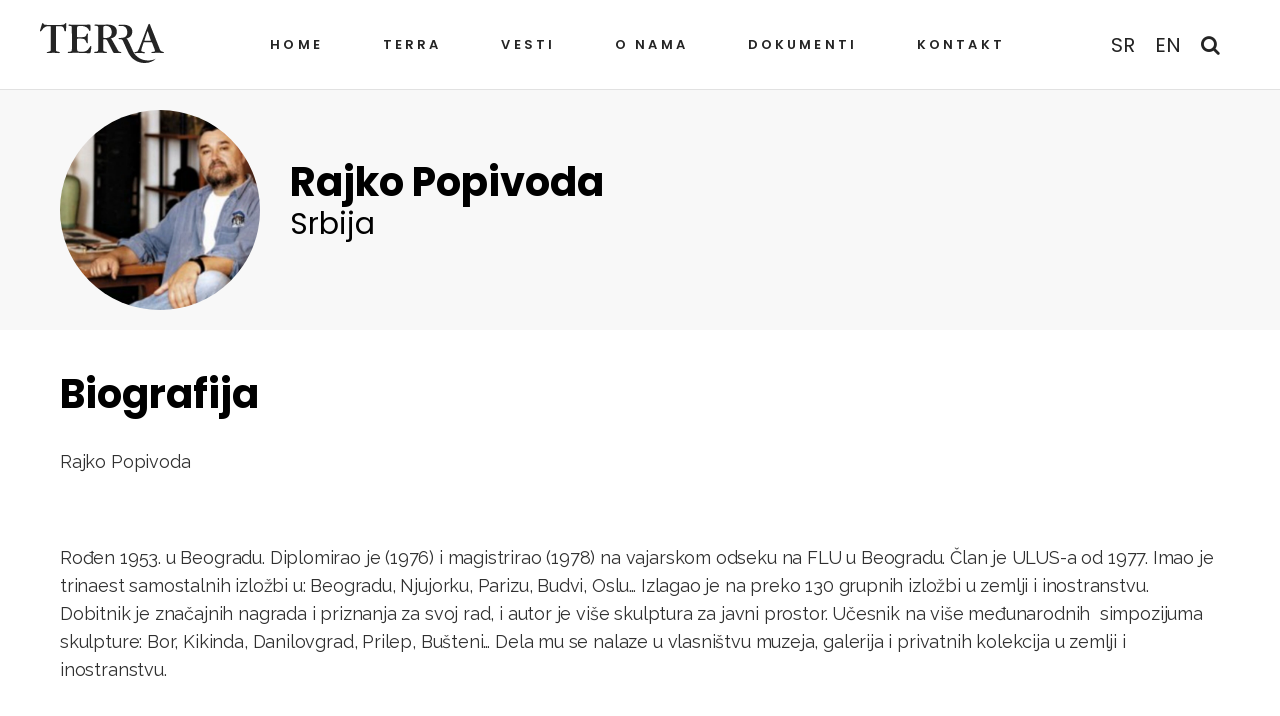

--- FILE ---
content_type: text/html; charset=UTF-8
request_url: https://terra.rs/symposium-artist/rajko-popivoda-2/
body_size: 14284
content:

<!doctype html>
<html class="no-js" lang="">
<head>
    <meta charset="utf-8">
    <meta name="viewport" content="width=device-width, initial-scale=1, shrink-to-fit=no">
    <link href="https://fonts.googleapis.com/css?family=Open+Sans:400,700&display=swap" rel="stylesheet">
    <link rel="stylesheet" href="https://terra.rs/kakrukre/assets/css/app.css?v=01.07.2020">
    <meta name="description" content="">
    <meta name="author" content="">
    <link href="https://fonts.googleapis.com/css2?family=Poppins:wght@300;400;600;700&display=swap" rel="stylesheet">
    <link href="https://fonts.googleapis.com/css2?family=Raleway:wght@300;400;600;700&display=swap" rel="stylesheet">
    <link rel="apple-touch-icon" sizes="180x180" href="/apple-touch-icon.png">
    <link rel="icon" type="image/png" sizes="32x32" href="/favicon-32x32.png">
    <link rel="icon" type="image/png" sizes="16x16" href="/favicon-16x16.png">
    <link rel="manifest" href="/site.webmanifest">
    <link rel="mask-icon" href="/safari-pinned-tab.svg" color="#5bbad5">
    <meta name="msapplication-TileColor" content="#da532c">
    <meta name="theme-color" content="#ffffff">
    <script src="https://cdnjs.cloudflare.com/ajax/libs/modernizr/2.8.3/modernizr.min.js"></script>
  <meta name='robots' content='index, follow, max-image-preview:large, max-snippet:-1, max-video-preview:-1' />
	
	<title>Rajko Popivoda</title>
	<link rel="canonical" href="https://terra.rs/symposium-artist/rajko-popivoda-2/" />
	<meta property="og:locale" content="sr_RS" />
	<meta property="og:locale:alternate" content="en" />
	<meta property="og:type" content="article" />
	<meta property="og:title" content="Rajko Popivoda" />
	<meta property="og:url" content="https://terra.rs/symposium-artist/rajko-popivoda-2/" />
	<meta property="og:site_name" content="Terra" />
	<meta property="article:publisher" content="https://www.facebook.com/terrakikinda/" />
	<meta property="article:modified_time" content="2023-01-16T12:37:39+00:00" />
	<meta property="og:image" content="https://terra.rs/cutsophe/2022/12/1997-International-Sculpture-Symposium-Terra-00001-profilna-rajko-popivoda.jpg" />
	<meta property="og:image:width" content="1604" />
	<meta property="og:image:height" content="1080" />
	<meta property="og:image:type" content="image/jpeg" />
	<meta name="twitter:card" content="summary_large_image" />
	<meta name="twitter:image" content="https://terra.rs/cutsophe/2022/12/1997-International-Sculpture-Symposium-Terra-00001-profilna-rajko-popivoda.jpg" />
	<script type="application/ld+json" class="yoast-schema-graph">{"@context":"https://schema.org","@graph":[{"@type":"WebPage","@id":"https://terra.rs/symposium-artist/rajko-popivoda-2/","url":"https://terra.rs/symposium-artist/rajko-popivoda-2/","name":"Rajko Popivoda","isPartOf":{"@id":"https://terra.rs/#website"},"primaryImageOfPage":{"@id":"https://terra.rs/symposium-artist/rajko-popivoda-2/#primaryimage"},"image":{"@id":"https://terra.rs/symposium-artist/rajko-popivoda-2/#primaryimage"},"thumbnailUrl":"https://terra.rs/cutsophe/2022/12/1997-International-Sculpture-Symposium-Terra-00001-profilna-rajko-popivoda.jpg","datePublished":"2022-12-30T13:13:11+00:00","dateModified":"2023-01-16T12:37:39+00:00","breadcrumb":{"@id":"https://terra.rs/symposium-artist/rajko-popivoda-2/#breadcrumb"},"inLanguage":"sr","potentialAction":[{"@type":"ReadAction","target":["https://terra.rs/symposium-artist/rajko-popivoda-2/"]}]},{"@type":"ImageObject","inLanguage":"sr","@id":"https://terra.rs/symposium-artist/rajko-popivoda-2/#primaryimage","url":"https://terra.rs/cutsophe/2022/12/1997-International-Sculpture-Symposium-Terra-00001-profilna-rajko-popivoda.jpg","contentUrl":"https://terra.rs/cutsophe/2022/12/1997-International-Sculpture-Symposium-Terra-00001-profilna-rajko-popivoda.jpg","width":1604,"height":1080},{"@type":"BreadcrumbList","@id":"https://terra.rs/symposium-artist/rajko-popivoda-2/#breadcrumb","itemListElement":[{"@type":"ListItem","position":1,"name":"Home","item":"https://terra.rs/"},{"@type":"ListItem","position":2,"name":"Rajko Popivoda"}]},{"@type":"WebSite","@id":"https://terra.rs/#website","url":"https://terra.rs/","name":"Terra","description":"","publisher":{"@id":"https://terra.rs/#organization"},"potentialAction":[{"@type":"SearchAction","target":{"@type":"EntryPoint","urlTemplate":"https://terra.rs/?s={search_term_string}"},"query-input":{"@type":"PropertyValueSpecification","valueRequired":true,"valueName":"search_term_string"}}],"inLanguage":"sr"},{"@type":"Organization","@id":"https://terra.rs/#organization","name":"Centar za likovnu i primenjenu umetnost Terra","url":"https://terra.rs/","logo":{"@type":"ImageObject","inLanguage":"sr","@id":"https://terra.rs/#/schema/logo/image/","url":"","contentUrl":"","caption":"Centar za likovnu i primenjenu umetnost Terra"},"image":{"@id":"https://terra.rs/#/schema/logo/image/"},"sameAs":["https://www.facebook.com/terrakikinda/","https://www.instagram.com/centar.terra/","https://www.youtube.com/playlist?list=PLl8VseKpH1L4T56J3FBO2nVt5Wfzt5cJK","https://sr.wikipedia.org/sr-el/Terra"]}]}</script>
	
<link rel='dns-prefetch' href='//cdn.canvasjs.com' />
<link rel='dns-prefetch' href='//cdnjs.cloudflare.com' />
<link rel='dns-prefetch' href='//unpkg.com' />
<link rel="alternate" type="application/rss+xml" title="Terra &raquo; довод" href="https://terra.rs/feed/" />
<link rel="alternate" type="application/rss+xml" title="Terra &raquo; довод коментара" href="https://terra.rs/comments/feed/" />
<link rel="alternate" title="oEmbed (JSON)" type="application/json+oembed" href="https://terra.rs/wp-json/oembed/1.0/embed?url=https%3A%2F%2Fterra.rs%2Fsymposium-artist%2Frajko-popivoda-2%2F" />
<link rel="alternate" title="oEmbed (XML)" type="text/xml+oembed" href="https://terra.rs/wp-json/oembed/1.0/embed?url=https%3A%2F%2Fterra.rs%2Fsymposium-artist%2Frajko-popivoda-2%2F&#038;format=xml" />
<style id='wp-img-auto-sizes-contain-inline-css' type='text/css'>
img:is([sizes=auto i],[sizes^="auto," i]){contain-intrinsic-size:3000px 1500px}
/*# sourceURL=wp-img-auto-sizes-contain-inline-css */
</style>
<style id='wp-emoji-styles-inline-css' type='text/css'>
	img.wp-smiley, img.emoji {
		display: inline !important;
		border: none !important;
		box-shadow: none !important;
		height: 1em !important;
		width: 1em !important;
		margin: 0 0.07em !important;
		vertical-align: -0.1em !important;
		background: none !important;
		padding: 0 !important;
	}
/*# sourceURL=wp-emoji-styles-inline-css */
</style>
<style id='wp-block-library-inline-css' type='text/css'>
:root{--wp-block-synced-color:#7a00df;--wp-block-synced-color--rgb:122,0,223;--wp-bound-block-color:var(--wp-block-synced-color);--wp-editor-canvas-background:#ddd;--wp-admin-theme-color:#007cba;--wp-admin-theme-color--rgb:0,124,186;--wp-admin-theme-color-darker-10:#006ba1;--wp-admin-theme-color-darker-10--rgb:0,107,160.5;--wp-admin-theme-color-darker-20:#005a87;--wp-admin-theme-color-darker-20--rgb:0,90,135;--wp-admin-border-width-focus:2px}@media (min-resolution:192dpi){:root{--wp-admin-border-width-focus:1.5px}}.wp-element-button{cursor:pointer}:root .has-very-light-gray-background-color{background-color:#eee}:root .has-very-dark-gray-background-color{background-color:#313131}:root .has-very-light-gray-color{color:#eee}:root .has-very-dark-gray-color{color:#313131}:root .has-vivid-green-cyan-to-vivid-cyan-blue-gradient-background{background:linear-gradient(135deg,#00d084,#0693e3)}:root .has-purple-crush-gradient-background{background:linear-gradient(135deg,#34e2e4,#4721fb 50%,#ab1dfe)}:root .has-hazy-dawn-gradient-background{background:linear-gradient(135deg,#faaca8,#dad0ec)}:root .has-subdued-olive-gradient-background{background:linear-gradient(135deg,#fafae1,#67a671)}:root .has-atomic-cream-gradient-background{background:linear-gradient(135deg,#fdd79a,#004a59)}:root .has-nightshade-gradient-background{background:linear-gradient(135deg,#330968,#31cdcf)}:root .has-midnight-gradient-background{background:linear-gradient(135deg,#020381,#2874fc)}:root{--wp--preset--font-size--normal:16px;--wp--preset--font-size--huge:42px}.has-regular-font-size{font-size:1em}.has-larger-font-size{font-size:2.625em}.has-normal-font-size{font-size:var(--wp--preset--font-size--normal)}.has-huge-font-size{font-size:var(--wp--preset--font-size--huge)}.has-text-align-center{text-align:center}.has-text-align-left{text-align:left}.has-text-align-right{text-align:right}.has-fit-text{white-space:nowrap!important}#end-resizable-editor-section{display:none}.aligncenter{clear:both}.items-justified-left{justify-content:flex-start}.items-justified-center{justify-content:center}.items-justified-right{justify-content:flex-end}.items-justified-space-between{justify-content:space-between}.screen-reader-text{border:0;clip-path:inset(50%);height:1px;margin:-1px;overflow:hidden;padding:0;position:absolute;width:1px;word-wrap:normal!important}.screen-reader-text:focus{background-color:#ddd;clip-path:none;color:#444;display:block;font-size:1em;height:auto;left:5px;line-height:normal;padding:15px 23px 14px;text-decoration:none;top:5px;width:auto;z-index:100000}html :where(.has-border-color){border-style:solid}html :where([style*=border-top-color]){border-top-style:solid}html :where([style*=border-right-color]){border-right-style:solid}html :where([style*=border-bottom-color]){border-bottom-style:solid}html :where([style*=border-left-color]){border-left-style:solid}html :where([style*=border-width]){border-style:solid}html :where([style*=border-top-width]){border-top-style:solid}html :where([style*=border-right-width]){border-right-style:solid}html :where([style*=border-bottom-width]){border-bottom-style:solid}html :where([style*=border-left-width]){border-left-style:solid}html :where(img[class*=wp-image-]){height:auto;max-width:100%}:where(figure){margin:0 0 1em}html :where(.is-position-sticky){--wp-admin--admin-bar--position-offset:var(--wp-admin--admin-bar--height,0px)}@media screen and (max-width:600px){html :where(.is-position-sticky){--wp-admin--admin-bar--position-offset:0px}}
/*# sourceURL=wp-block-library-inline-css */
</style><style id='global-styles-inline-css' type='text/css'>
:root{--wp--preset--aspect-ratio--square: 1;--wp--preset--aspect-ratio--4-3: 4/3;--wp--preset--aspect-ratio--3-4: 3/4;--wp--preset--aspect-ratio--3-2: 3/2;--wp--preset--aspect-ratio--2-3: 2/3;--wp--preset--aspect-ratio--16-9: 16/9;--wp--preset--aspect-ratio--9-16: 9/16;--wp--preset--color--black: #000000;--wp--preset--color--cyan-bluish-gray: #abb8c3;--wp--preset--color--white: #ffffff;--wp--preset--color--pale-pink: #f78da7;--wp--preset--color--vivid-red: #cf2e2e;--wp--preset--color--luminous-vivid-orange: #ff6900;--wp--preset--color--luminous-vivid-amber: #fcb900;--wp--preset--color--light-green-cyan: #7bdcb5;--wp--preset--color--vivid-green-cyan: #00d084;--wp--preset--color--pale-cyan-blue: #8ed1fc;--wp--preset--color--vivid-cyan-blue: #0693e3;--wp--preset--color--vivid-purple: #9b51e0;--wp--preset--gradient--vivid-cyan-blue-to-vivid-purple: linear-gradient(135deg,rgb(6,147,227) 0%,rgb(155,81,224) 100%);--wp--preset--gradient--light-green-cyan-to-vivid-green-cyan: linear-gradient(135deg,rgb(122,220,180) 0%,rgb(0,208,130) 100%);--wp--preset--gradient--luminous-vivid-amber-to-luminous-vivid-orange: linear-gradient(135deg,rgb(252,185,0) 0%,rgb(255,105,0) 100%);--wp--preset--gradient--luminous-vivid-orange-to-vivid-red: linear-gradient(135deg,rgb(255,105,0) 0%,rgb(207,46,46) 100%);--wp--preset--gradient--very-light-gray-to-cyan-bluish-gray: linear-gradient(135deg,rgb(238,238,238) 0%,rgb(169,184,195) 100%);--wp--preset--gradient--cool-to-warm-spectrum: linear-gradient(135deg,rgb(74,234,220) 0%,rgb(151,120,209) 20%,rgb(207,42,186) 40%,rgb(238,44,130) 60%,rgb(251,105,98) 80%,rgb(254,248,76) 100%);--wp--preset--gradient--blush-light-purple: linear-gradient(135deg,rgb(255,206,236) 0%,rgb(152,150,240) 100%);--wp--preset--gradient--blush-bordeaux: linear-gradient(135deg,rgb(254,205,165) 0%,rgb(254,45,45) 50%,rgb(107,0,62) 100%);--wp--preset--gradient--luminous-dusk: linear-gradient(135deg,rgb(255,203,112) 0%,rgb(199,81,192) 50%,rgb(65,88,208) 100%);--wp--preset--gradient--pale-ocean: linear-gradient(135deg,rgb(255,245,203) 0%,rgb(182,227,212) 50%,rgb(51,167,181) 100%);--wp--preset--gradient--electric-grass: linear-gradient(135deg,rgb(202,248,128) 0%,rgb(113,206,126) 100%);--wp--preset--gradient--midnight: linear-gradient(135deg,rgb(2,3,129) 0%,rgb(40,116,252) 100%);--wp--preset--font-size--small: 13px;--wp--preset--font-size--medium: 20px;--wp--preset--font-size--large: 36px;--wp--preset--font-size--x-large: 42px;--wp--preset--spacing--20: 0.44rem;--wp--preset--spacing--30: 0.67rem;--wp--preset--spacing--40: 1rem;--wp--preset--spacing--50: 1.5rem;--wp--preset--spacing--60: 2.25rem;--wp--preset--spacing--70: 3.38rem;--wp--preset--spacing--80: 5.06rem;--wp--preset--shadow--natural: 6px 6px 9px rgba(0, 0, 0, 0.2);--wp--preset--shadow--deep: 12px 12px 50px rgba(0, 0, 0, 0.4);--wp--preset--shadow--sharp: 6px 6px 0px rgba(0, 0, 0, 0.2);--wp--preset--shadow--outlined: 6px 6px 0px -3px rgb(255, 255, 255), 6px 6px rgb(0, 0, 0);--wp--preset--shadow--crisp: 6px 6px 0px rgb(0, 0, 0);}:where(.is-layout-flex){gap: 0.5em;}:where(.is-layout-grid){gap: 0.5em;}body .is-layout-flex{display: flex;}.is-layout-flex{flex-wrap: wrap;align-items: center;}.is-layout-flex > :is(*, div){margin: 0;}body .is-layout-grid{display: grid;}.is-layout-grid > :is(*, div){margin: 0;}:where(.wp-block-columns.is-layout-flex){gap: 2em;}:where(.wp-block-columns.is-layout-grid){gap: 2em;}:where(.wp-block-post-template.is-layout-flex){gap: 1.25em;}:where(.wp-block-post-template.is-layout-grid){gap: 1.25em;}.has-black-color{color: var(--wp--preset--color--black) !important;}.has-cyan-bluish-gray-color{color: var(--wp--preset--color--cyan-bluish-gray) !important;}.has-white-color{color: var(--wp--preset--color--white) !important;}.has-pale-pink-color{color: var(--wp--preset--color--pale-pink) !important;}.has-vivid-red-color{color: var(--wp--preset--color--vivid-red) !important;}.has-luminous-vivid-orange-color{color: var(--wp--preset--color--luminous-vivid-orange) !important;}.has-luminous-vivid-amber-color{color: var(--wp--preset--color--luminous-vivid-amber) !important;}.has-light-green-cyan-color{color: var(--wp--preset--color--light-green-cyan) !important;}.has-vivid-green-cyan-color{color: var(--wp--preset--color--vivid-green-cyan) !important;}.has-pale-cyan-blue-color{color: var(--wp--preset--color--pale-cyan-blue) !important;}.has-vivid-cyan-blue-color{color: var(--wp--preset--color--vivid-cyan-blue) !important;}.has-vivid-purple-color{color: var(--wp--preset--color--vivid-purple) !important;}.has-black-background-color{background-color: var(--wp--preset--color--black) !important;}.has-cyan-bluish-gray-background-color{background-color: var(--wp--preset--color--cyan-bluish-gray) !important;}.has-white-background-color{background-color: var(--wp--preset--color--white) !important;}.has-pale-pink-background-color{background-color: var(--wp--preset--color--pale-pink) !important;}.has-vivid-red-background-color{background-color: var(--wp--preset--color--vivid-red) !important;}.has-luminous-vivid-orange-background-color{background-color: var(--wp--preset--color--luminous-vivid-orange) !important;}.has-luminous-vivid-amber-background-color{background-color: var(--wp--preset--color--luminous-vivid-amber) !important;}.has-light-green-cyan-background-color{background-color: var(--wp--preset--color--light-green-cyan) !important;}.has-vivid-green-cyan-background-color{background-color: var(--wp--preset--color--vivid-green-cyan) !important;}.has-pale-cyan-blue-background-color{background-color: var(--wp--preset--color--pale-cyan-blue) !important;}.has-vivid-cyan-blue-background-color{background-color: var(--wp--preset--color--vivid-cyan-blue) !important;}.has-vivid-purple-background-color{background-color: var(--wp--preset--color--vivid-purple) !important;}.has-black-border-color{border-color: var(--wp--preset--color--black) !important;}.has-cyan-bluish-gray-border-color{border-color: var(--wp--preset--color--cyan-bluish-gray) !important;}.has-white-border-color{border-color: var(--wp--preset--color--white) !important;}.has-pale-pink-border-color{border-color: var(--wp--preset--color--pale-pink) !important;}.has-vivid-red-border-color{border-color: var(--wp--preset--color--vivid-red) !important;}.has-luminous-vivid-orange-border-color{border-color: var(--wp--preset--color--luminous-vivid-orange) !important;}.has-luminous-vivid-amber-border-color{border-color: var(--wp--preset--color--luminous-vivid-amber) !important;}.has-light-green-cyan-border-color{border-color: var(--wp--preset--color--light-green-cyan) !important;}.has-vivid-green-cyan-border-color{border-color: var(--wp--preset--color--vivid-green-cyan) !important;}.has-pale-cyan-blue-border-color{border-color: var(--wp--preset--color--pale-cyan-blue) !important;}.has-vivid-cyan-blue-border-color{border-color: var(--wp--preset--color--vivid-cyan-blue) !important;}.has-vivid-purple-border-color{border-color: var(--wp--preset--color--vivid-purple) !important;}.has-vivid-cyan-blue-to-vivid-purple-gradient-background{background: var(--wp--preset--gradient--vivid-cyan-blue-to-vivid-purple) !important;}.has-light-green-cyan-to-vivid-green-cyan-gradient-background{background: var(--wp--preset--gradient--light-green-cyan-to-vivid-green-cyan) !important;}.has-luminous-vivid-amber-to-luminous-vivid-orange-gradient-background{background: var(--wp--preset--gradient--luminous-vivid-amber-to-luminous-vivid-orange) !important;}.has-luminous-vivid-orange-to-vivid-red-gradient-background{background: var(--wp--preset--gradient--luminous-vivid-orange-to-vivid-red) !important;}.has-very-light-gray-to-cyan-bluish-gray-gradient-background{background: var(--wp--preset--gradient--very-light-gray-to-cyan-bluish-gray) !important;}.has-cool-to-warm-spectrum-gradient-background{background: var(--wp--preset--gradient--cool-to-warm-spectrum) !important;}.has-blush-light-purple-gradient-background{background: var(--wp--preset--gradient--blush-light-purple) !important;}.has-blush-bordeaux-gradient-background{background: var(--wp--preset--gradient--blush-bordeaux) !important;}.has-luminous-dusk-gradient-background{background: var(--wp--preset--gradient--luminous-dusk) !important;}.has-pale-ocean-gradient-background{background: var(--wp--preset--gradient--pale-ocean) !important;}.has-electric-grass-gradient-background{background: var(--wp--preset--gradient--electric-grass) !important;}.has-midnight-gradient-background{background: var(--wp--preset--gradient--midnight) !important;}.has-small-font-size{font-size: var(--wp--preset--font-size--small) !important;}.has-medium-font-size{font-size: var(--wp--preset--font-size--medium) !important;}.has-large-font-size{font-size: var(--wp--preset--font-size--large) !important;}.has-x-large-font-size{font-size: var(--wp--preset--font-size--x-large) !important;}
/*# sourceURL=global-styles-inline-css */
</style>
<style id='classic-theme-styles-inline-css' type='text/css'>
/*! This file is auto-generated */
.wp-block-button__link{color:#fff;background-color:#32373c;border-radius:9999px;box-shadow:none;text-decoration:none;padding:calc(.667em + 2px) calc(1.333em + 2px);font-size:1.125em}.wp-block-file__button{background:#32373c;color:#fff;text-decoration:none}
/*# sourceURL=/wp-includes/css/classic-themes.min.css */
</style>
<link rel='stylesheet' id='contact-form-7-css' href='https://terra.rs/xofootch/contact-form-7/includes/css/styles.css?ver=6.1.4' type='text/css' media='all' />
<style id='contact-form-7-inline-css' type='text/css'>
.wpcf7 .wpcf7-recaptcha iframe {margin-bottom: 0;}.wpcf7 .wpcf7-recaptcha[data-align="center"] > div {margin: 0 auto;}.wpcf7 .wpcf7-recaptcha[data-align="right"] > div {margin: 0 0 0 auto;}
/*# sourceURL=contact-form-7-inline-css */
</style>
<link rel='stylesheet' id='ee-simple-file-list-css-css' href='https://terra.rs/xofootch/simple-file-list/css/styles.css?ver=6.1.17' type='text/css' media='all' />
<link rel='stylesheet' id='dashicons-css' href='https://terra.rs/umemumse/css/dashicons.min.css?ver=6.9' type='text/css' media='all' />
<link rel='stylesheet' id='admin-bar-css' href='https://terra.rs/umemumse/css/admin-bar.min.css?ver=6.9' type='text/css' media='all' />
<style id='admin-bar-inline-css' type='text/css'>
    .canvasjs-chart-credit{
        display: none !important;
    }
    #vtrtsFreeChart canvas {
    border-radius: 6px;
}
.vtrts-free-adminbar-weekly-title {
    font-weight: bold;
    font-size: 14px;
    color: #fff;
    margin-bottom: 6px;
}
        #wpadminbar #wp-admin-bar-vtrts_free_top_button .ab-icon:before {
            content: "\f185";
            color: #1DAE22;
            top: 3px;
        }
    #wp-admin-bar-vtrts_pro_top_button .ab-item {
        min-width: 180px;
    }
    .vtrts-free-adminbar-dropdown {
        min-width: 420px ;
        padding: 18px 18px 12px 18px;
        background: #23282d;
        color: #fff;
        border-radius: 8px;
        box-shadow: 0 4px 24px rgba(0,0,0,0.15);
        margin-top: 10px;
    }
    .vtrts-free-adminbar-grid {
        display: grid;
        grid-template-columns: 1fr 1fr;
        gap: 18px 18px; /* row-gap column-gap */
        margin-bottom: 18px;
    }
    .vtrts-free-adminbar-card {
        background: #2c3338;
        border-radius: 8px;
        padding: 18px 18px 12px 18px;
        box-shadow: 0 2px 8px rgba(0,0,0,0.07);
        display: flex;
        flex-direction: column;
        align-items: flex-start;
    }
    /* Extra margin for the right column */
    .vtrts-free-adminbar-card:nth-child(2),
    .vtrts-free-adminbar-card:nth-child(4) {
        margin-left: 10px !important;
        padding-left: 10px !important;
                padding-top: 6px !important;
        margin-right: 10px !important;
        padding-right : 10px !important;
        margin-top: 10px !important;
    }
    .vtrts-free-adminbar-card:nth-child(1),
    .vtrts-free-adminbar-card:nth-child(3) {
        margin-left: 10px !important;
        padding-left: 10px !important;
                padding-top: 6px !important;
        margin-top: 10px !important;
                padding-right : 10px !important;
    }
    /* Extra margin for the bottom row */
    .vtrts-free-adminbar-card:nth-child(3),
    .vtrts-free-adminbar-card:nth-child(4) {
        margin-top: 6px !important;
        padding-top: 6px !important;
        margin-top: 10px !important;
    }
    .vtrts-free-adminbar-card-title {
        font-size: 14px;
        font-weight: 800;
        margin-bottom: 6px;
        color: #fff;
    }
    .vtrts-free-adminbar-card-value {
        font-size: 22px;
        font-weight: bold;
        color: #1DAE22;
        margin-bottom: 4px;
    }
    .vtrts-free-adminbar-card-sub {
        font-size: 12px;
        color: #aaa;
    }
    .vtrts-free-adminbar-btn-wrap {
        text-align: center;
        margin-top: 8px;
    }
    #wp-admin-bar-vtrts_free_top_button .ab-item{
    min-width: 80px !important;
        padding: 0px !important;
    .vtrts-free-adminbar-btn {
        display: inline-block;
        background: #1DAE22;
        color: #fff !important;
        font-weight: bold;
        padding: 8px 28px;
        border-radius: 6px;
        text-decoration: none;
        font-size: 15px;
        transition: background 0.2s;
        margin-top: 8px;
    }
    .vtrts-free-adminbar-btn:hover {
        background: #15991b;
        color: #fff !important;
    }
    .vtrts-free-adminbar-dropdown-wrap { min-width: 0; padding: 0; }
    #wpadminbar #wp-admin-bar-vtrts_free_top_button .vtrts-free-adminbar-dropdown { display: none; position: absolute; left: 0; top: 100%; z-index: 99999; }
    #wpadminbar #wp-admin-bar-vtrts_free_top_button:hover .vtrts-free-adminbar-dropdown { display: block; }
    
        .ab-empty-item #wp-admin-bar-vtrts_free_top_button-default .ab-empty-item{
    height:0px !important;
    padding :0px !important;
     }
            #wpadminbar .quicklinks .ab-empty-item{
        padding:0px !important;
    }
    .vtrts-free-adminbar-dropdown {
    min-width: 420px;
    padding: 18px 18px 12px 18px;
    background: #23282d;
    color: #fff;
    border-radius: 12px; /* more rounded */
    box-shadow: 0 8px 32px rgba(0,0,0,0.25); /* deeper shadow */
    margin-top: 10px;
}
.vtrts-free-adminbar-btn-wrap {
    text-align: center;
    margin-top: 18px; /* more space above */
}
.vtrts-free-adminbar-btn {
    display: inline-block;
    background: #1DAE22;
    color: #fff !important;
    font-weight: bold;
    padding: 5px 22px;
    border-radius: 8px;
    text-decoration: none;
    font-size: 17px;
    transition: background 0.2s, box-shadow 0.2s;
    margin-top: 8px;
    box-shadow: 0 2px 8px rgba(29,174,34,0.15);
    text-align: center;
    line-height: 1.6;
    
}
.vtrts-free-adminbar-btn:hover {
    background: #15991b;
    color: #fff !important;
    box-shadow: 0 4px 16px rgba(29,174,34,0.25);
}
    
/*# sourceURL=admin-bar-inline-css */
</style>
<link rel='stylesheet' id='wpm-main-css' href='//terra.rs/xofootch/wp-multilang/assets/styles/main.min.css?ver=2.4.25' type='text/css' media='all' />
<link rel='stylesheet' id='terra-style-css' href='https://terra.rs/kakrukre/style.css?ver=6.9' type='text/css' media='all' />
<script type="text/javascript" id="ahc_front_js-js-extra">
/* <![CDATA[ */
var ahc_ajax_front = {"ajax_url":"https://terra.rs/julamos/admin-ajax.php","plugin_url":"https://terra.rs/xofootch/visitors-traffic-real-time-statistics/","page_id":"5343","page_title":"Rajko Popivoda","post_type":"t_symposium_artist"};
//# sourceURL=ahc_front_js-js-extra
/* ]]> */
</script>
<script type="text/javascript" src="https://terra.rs/xofootch/visitors-traffic-real-time-statistics/js/front.js?ver=6.9" id="ahc_front_js-js"></script>
<script type="text/javascript" src="https://cdnjs.cloudflare.com/ajax/libs/jquery/3.4.1/jquery.min.js" id="jquery-js"></script>
<script type="text/javascript" id="3d-flip-book-client-locale-loader-js-extra">
/* <![CDATA[ */
var FB3D_CLIENT_LOCALE = {"ajaxurl":"https://terra.rs/julamos/admin-ajax.php","dictionary":{"Table of contents":"Table of contents","Close":"Close","Bookmarks":"Bookmarks","Thumbnails":"Thumbnails","Search":"Search","Share":"Share","Facebook":"Facebook","Twitter":"Twitter","Email":"Email","Play":"Play","Previous page":"Previous page","Next page":"Next page","Zoom in":"Zoom in","Zoom out":"Zoom out","Fit view":"Fit view","Auto play":"Auto play","Full screen":"Full screen","More":"More","Smart pan":"Smart pan","Single page":"Single page","Sounds":"Sounds","Stats":"Stats","Print":"Print","Download":"Download","Goto first page":"Goto first page","Goto last page":"Goto last page"},"images":"https://terra.rs/xofootch/interactive-3d-flipbook-powered-physics-engine/assets/images/","jsData":{"urls":[],"posts":{"ids_mis":[],"ids":[]},"pages":[],"firstPages":[],"bookCtrlProps":[],"bookTemplates":[]},"key":"3d-flip-book","pdfJS":{"pdfJsLib":"https://terra.rs/xofootch/interactive-3d-flipbook-powered-physics-engine/assets/js/pdf.min.js?ver=4.3.136","pdfJsWorker":"https://terra.rs/xofootch/interactive-3d-flipbook-powered-physics-engine/assets/js/pdf.worker.js?ver=4.3.136","stablePdfJsLib":"https://terra.rs/xofootch/interactive-3d-flipbook-powered-physics-engine/assets/js/stable/pdf.min.js?ver=2.5.207","stablePdfJsWorker":"https://terra.rs/xofootch/interactive-3d-flipbook-powered-physics-engine/assets/js/stable/pdf.worker.js?ver=2.5.207","pdfJsCMapUrl":"https://terra.rs/xofootch/interactive-3d-flipbook-powered-physics-engine/assets/cmaps/"},"cacheurl":"https://terra.rs/cutsophe/3d-flip-book/cache/","pluginsurl":"https://terra.rs/xofootch/","pluginurl":"https://terra.rs/xofootch/interactive-3d-flipbook-powered-physics-engine/","thumbnailSize":{"width":"150","height":"150"},"version":"1.16.17"};
//# sourceURL=3d-flip-book-client-locale-loader-js-extra
/* ]]> */
</script>
<script type="text/javascript" src="https://terra.rs/xofootch/interactive-3d-flipbook-powered-physics-engine/assets/js/client-locale-loader.js?ver=1.16.17" id="3d-flip-book-client-locale-loader-js" async="async" data-wp-strategy="async"></script>
<script type="text/javascript" src="https://terra.rs/xofootch/simple-file-list/js/ee-head.js?ver=6.9" id="ee-simple-file-list-js-head-js"></script>
<link rel="https://api.w.org/" href="https://terra.rs/wp-json/" /><link rel="EditURI" type="application/rsd+xml" title="RSD" href="https://terra.rs/xmlrpc.php?rsd" />
<link rel='shortlink' href='https://terra.rs/?p=5343' />
<link rel="alternate" hreflang="x-default" href="https://terra.rs/symposium-artist/rajko-popivoda-2/"/>
<link rel="alternate" hreflang="sr" href="https://terra.rs/symposium-artist/rajko-popivoda-2/"/>
<link rel="alternate" hreflang="en" href="https://terra.rs/en/symposium-artist/rajko-popivoda-2/"/>
</head>
<body class="wp-singular t_symposium_artist-template-default single single-t_symposium_artist postid-5343 wp-theme-terra homepage language-sr no-sidebar">
    <header class="header-main change" id="header-hero">
        <a href="https://terra.rs/" class="logo">
            <svg version="1.1" height="40" xmlns="http://www.w3.org/2000/svg" x="0" y="0" viewBox="0 0 400 128.9" xml:space="preserve">
		  <path fill="#fff" d="M51.9 10.8c-.4.3-.6.8-.6 1.3v71.4c0 3.7.4 5.9 1 6.8 2.5 3.2 11.2 1.3 11.8 4.5.4 1.9-2.8 2.3-4 2.3-.9 0-3.2-.2-7.1-.5-3.8-.3-7.2-.5-10-.5-3 0-6.3.2-10.1.5-3.8.4-6.2.5-7.2.5-.8 0-4.7-.5-3.8-2.3 1-2.3 9.8-1.7 11.8-4.5.6-.9 1-3.2 1-6.8V12.3c0-.6-.2-1.2-.7-1.5-.4-.4-1-.5-1.7-.5h-5C10 10.3 7.5 25.1 2 27.1c-.6.2-1.2-.2-1.4-.6-.4-.5-.6-1-.6-1.9 0-.5.2-1.3.5-2.2.1-.4.2-.8.3-1L5.3 6.6c.3-.6.5-1.4.7-2.3C6.8 1.4 7.8 0 9 0c.8 0 1.6.8 2.2 2.3.6 1.5 1.3 2.4 2 2.7 1 .5 3.5.8 7.1 1 3.7.2 10.3.3 19.9.3h10c10.7 0 17.7-.2 20.8-.3 3.1-.2 5.2-.6 6.2-1.2 1-.5 2.2-1.5 3.4-2.8 1.2-1.3 2-2 2.6-2 2 0 1.8 1.7 1.8 3.2l-1 19.2c-.1 1.8-.3 3.1-.6 3.7-.4.6-1 .9-1.9.9-1.4 0-2.8-1.5-3.4-4.9C76 9 68.2 10.1 56.4 10.4c-1.1-.1-3.5-.4-4.5.4m50.9 5.8c0-2.8-.3-4.6-.8-5.3-.5-.8-1.7-1.3-3.3-1.7-1.9-.2-6.1 0-7-2.4-.2-.6.3-1.2.8-1.5 1.2-.8 3.5-.5 4.9-.5 8.1.3 16.4.5 24.7.5 10.9 0 21.6-.2 32.2-.5 1.9-.1 3-.1 3.3-.1 2 0 3.3.2 4 .7 1.2.8 1 3 1 4.2v12.6c0 1.3-.2 2.3-.4 2.8-.3.5-.8.8-1.4.8-1.2 0-2-1.4-3.2-4-1.3-2.5-2.7-4.5-4.2-5.8-2.3-2.2-5.4-3.9-9.3-5.2-3.9-1.2-8.6-1.6-13.5-1.6-5 0-8.1.5-9.3 1.4-1.2 1-1.9 3.5-1.9 7.5v24.1c0 1.4.2 2.3.5 2.5.3.2 1.2.7 2.7.7h8.3c3.8 0 7.7-.2 10.7-.8s4.9-1.7 5.9-2.7c2-2 2.8-8.3 5.2-8.3.8 0 1.3.2 1.7.5.2.3.4 1 .4 2.2 0 .7-.4 2.6-.6 5.5-.3 3-.5 5.7-.5 8 0 2.2.1 4.6.3 7.2.2 2.7.5 4.3.5 4.9 0 1.2-.2 2-.5 2.4-.4.5-.9.8-1.7.8-1.2 0-2-1.3-3-3.8-.9-2.6-1.9-4.7-3-6.3-1.2-1.8-3.2-3.3-5.3-4-2.1-.8-5.5-1.2-10.2-1.2h-8.2c-1.3 0-2.1.5-2.5.8-.4.4-.6 1-.6 2.1v30c0 3.8.8 6.3 2.3 7.5 1.6 1.2 5.6 2.3 12.1 2.3 7.1 0 15.4-1.2 20.4-6.7 1.3-1.5 3.2-3.8 5.2-7.1 2.1-3.2 3.3-5 4.6-5 .6 0 1.2.1 1.3.4 1.2 1.6-1.4 15-1.9 18.3-.5 3-1.8 4.5-3.8 4.5-2.1 0-8.8-.2-19.8-.6-11-.4-20.9-.6-29.7-.6-3.5 0-7.1.2-10.8.4-3.7.2-5.5.4-5.7.4-1.3 0-2.3-.2-3-.6-.8-.4-1-1-1-1.7 0-1.2 1.4-2 4.3-2.1 1.4 0 2.7-.1 3.5-.2 2-.2 3.5-.9 4.2-2 .8-1.2 1.2-3.5 1.2-7l-.1-66.7zm101.3 66.9c0 3.5.3 5.9.9 6.7 2.8 3.8 10.3.8 10.9 4.8.2.6-.3 1.2-.9 1.4-.6.4-1.5.5-2.6.5-.9 0-2.2-.1-3.9-.3-1.7-.2-3-.3-3.7-.3-.1 0-.4 0-.9-.1-2.7-.1-5.3-.2-8.1-.2-3.5 0-7.2.2-11.1.4-3.8.3-5.8.5-6 .5-1.2 0-2.2-.2-2.8-.6-.7-.4-1-.9-1-1.7 0-2.2 4.5-1.7 6.1-1.9 1.3-.1 4.8-1.4 5.7-2.6.7-.9 1-3.2 1-6.8v-67c0-2.7-.2-4.5-.8-5.2-2.1-3-11.4-.9-11.5-4.1 0-.8.3-1.2.9-1.5 2.8-1.4 10.7.1 14 .1 4.2 0 9.2-.1 15.5-.2 6.3-.2 10.4-.3 12.5-.3 9.4 0 16.7 2 21.9 5.9 5.2 3.9 7.8 9.5 7.8 16.4 0 5.8-1.7 10.7-5.2 14.7s-9 6.6-15 7.7c1.2.7 2.3 1.7 3.4 2.8 1 1.2 2.2 3.4 3.8 6.4l11.4 20.1c.2.5.5 1.2 1 2 3.7 6.9 6.2 10.5 7.5 11 .9.3 2.2.7 3.8 1 2.6.6 3.8 1.3 3.8 2.3 0 .5-.2.8-.5 1-.4.2-1.2.3-2.3.3-1 0-2.8-.1-5.5-.2-2.7-.2-4.8-.2-6.4-.2-.8 0-2.1.1-3.8.2-1.7.2-3 .2-3.7.2-2.3 0-3.8-1.3-5.2-4.1-.1-.3-.2-.5-.2-.6l-16.6-33c-1.3-2.7-2.7-4.5-3.9-5.3-1.3-.9-3.4-1.3-6.2-1.3h-1.8c-.8 0-1.3.2-1.7.5-.4.4-.6.9-.6 1.5v29.1zm0-67.1v28.9c0 1.2.4 2 1.2 2.6.8.5 2 .8 3.8.8 7.9 0 13.6-2 17-4.8 3.5-2.8 5.2-7.7 5.2-14.2 0-6.2-1.7-11.1-4.8-14.7-3.2-3.5-7.7-5.9-13.5-5.9-3.5 0-5.9.5-7.1 1.4-1.2.9-1.8 2.9-1.8 5.9m125.3 60.9c-.8 2.7-1.6 5-2 7-.5 1.9-.7 3.3-.7 4.2 0 1.2.3 2.1.9 2.7 2.2 2 10.7 2.2 11.2 4.5.3 1.4-2 1.8-3 1.8-.3 0-2.2-.2-5.7-.5-3.5-.4-7-.5-10.3-.5-2 0-4.4.2-7 .4-2.7.2-4.3.4-4.9.4-1.2 0-2-.2-2.7-.5-.5-.4-1.2-.9-.8-1.5 1.2-2.6 7-2 9-3.2 2-1.2 4.2-4.8 6.6-10.8l.1-.1 29-75.1c.4-1.3 1.3-3.2 3-3.5 2.4-.4 3.8 5.3 4.5 6.9l27.5 69.2c1.8 4.4 2.5 7.5 3.8 9 1.2 1.7 2.7 3.1 4.4 3.8 1.5.7 7.2 2 7.7 3.4.5 1.6-1.7 1.9-3.1 1.9-1.2 0-3.5-.2-7.1-.4-3.5-.2-6.6-.4-9-.4-4.1 0-8.2.2-12.3.4-4.2.2-6.3.4-6.3.4-1.3 0-3.2 0-3.2-1.8 0-2.7 8.8-1.7 10.7-3 .7-.5 1-1.3 1-2.5 0-2.2-.9-4.5-1.7-6.6l-7.7-19.7c-.2-.4-.5-.7-.8-.8-.4-.2-1-.3-1.8-.3H336c-.4 0-.8.2-1.2.4-.4.2-.7.5-.8 1l-4.6 13.8zm7.6-22c0 .1 0 .2-.1.4-.1.5-.2.8-.2 1 0 .3.1.5.2.7.2.2.5.2 1 .2h18.3c.4 0 .8-.2 1-.4.3-.2.5-.5.5-.9 0-.2-.1-.5-.2-.8-.1-.2-.1-.4-.2-.5l-9-26.6c-.2-.4-.3-.8-.5-.9-.2-.2-.4-.4-.6-.5-.2.1-.4.2-.6.5-.2.2-.4.5-.5.8l-9.1 27z"/>
                <path fill="#fff" d="M259.2 48.1c-7.8-.2-8.2 4-.7 4.4 2.7 0 5 .3 6.4 1.2 1.3.8 2.3 2.8 3.5 5.6L283.6 93c20.4 45.2 72.4 41.9 90.2 22-22.4 11.8-60.6 6.5-74.6-25.7-4-9.2-9-20.2-13.7-30-1.5-3.1-2.9-5.3-3.8-6.4-1-1.2-2.2-2.2-3.4-2.8 6-1.2 10.8-3.7 14.2-7.7 3.5-4 5.2-8.9 5.2-14.7 0-7-2.6-12.5-7.8-16.4-5.2-3.9-12.5-5.9-21.9-5.9-2 0-6.3.1-12.5.3-3.5.5-3.5 3.5.2 3.8h7.4c5.5-.3 10.2 2 13.5 5.5 3.2 3.7 4.8 8.5 4.8 14.8 0 6.5-1.7 11.2-5.2 14.1-3.4 2.7-9 4.2-17 4.2"/>
		</svg>
        </a>
        <nav>
          <ul id="menu-menu-1" class="main-nav"><li id="menu-item-191" class="menu-item menu-item-type-custom menu-item-object-custom menu-item-191 "><a href="/" class="main-nav__link">Home</a></li>
<li id="menu-item-546" class="menu-item menu-item-type-post_type menu-item-object-page menu-item-home menu-item-546 main-nav__trigger"><a href="https://terra.rs/" class="main-nav__link">Terra</a>    <div class="main-nav__dropdown">
        <div class="o-container">
                                    <ul>
                  <li><h3>SIMPOZIJUM</h3></li>
                                                                                                      <li>
                                <a href="/about-symposium-terra/"><span>O simpozijumu</span></a>
                            </li>
                                                                                                          <li>
                                <a href="/symposium-archive/"><span>Arhiva</span></a>
                            </li>
                                                                                                          <li>
                                <a href="/symposium-artists/"><span>Umetnici</span></a>
                            </li>
                                                                                                          <li>
                                <a href="https://terra.rs/terra-studio/"><span>Atelje</span></a>
                            </li>
                                                                                                          <li>
                                <a href="https://terra.rs/symposium-open-call/"><span>Konkurs za 44. Simpozijum Terra 2025.</span></a>
                            </li>
                                                                                                          <li>
                                <a href="https://terra.rs/symposium-rules-and-conditions/"><span>Uslovi učešća</span></a>
                            </li>
                                                                                                          <li>
                                <a href="/3d-scanned-sculptures/"><span>3D Skulpture</span></a>
                            </li>
                                                                    </ul>
                                    <ul>
                  <li><h3>GALERIJA</h3></li>
                                                                                                      <li>
                                <a href="https://terra.rs/about-gallery/"><span>O Galeriji</span></a>
                            </li>
                                                                                                          <li>
                                <a href="https://terra.rs/category/gallery-terra/"><span>Aktuelno</span></a>
                            </li>
                                                                                                          <li>
                                <a href="/gallery-archive/"><span>Arhiva</span></a>
                            </li>
                                                                                                          <li>
                                <a href="/gallery-artists/"><span>Umetnici</span></a>
                            </li>
                                                                                                          <li>
                                <a href="https://terra.rs/gallery-and-museum-salon-application/"target="_blank"><span>Konkurs za 2025.</span></a>
                            </li>
                                                                    </ul>
                                    <ul>
                  <li><h3>MUZEJ</h3></li>
                                                                                                      <li>
                                <a href="/about-terra-museum/"><span>O Muzeju</span></a>
                            </li>
                                                                                                          <li>
                                <a href="/museum-salon-archive/"><span>Salon</span></a>
                            </li>
                                                                                                          <li>
                                <a href="/museum-salon-artists/"><span>Umetnici</span></a>
                            </li>
                                                                                                          <li>
                                <a href="https://terra.rs/gallery-and-museum-salon-application/"><span>Konkurs za 2025.</span></a>
                            </li>
                                                                                                          <li>
                                <a href="https://terra.rs/3685-2/"target="_blank"><span>3D Muzej</span></a>
                            </li>
                                                                    </ul>
                                    <ul>
                  <li><h3>EDUKACIJA</h3></li>
                                                                                                      <li>
                                <a href="/education/"><span>Edukacija</span></a>
                            </li>
                                                                                                          <li>
                                <a href="/specialist-studies/"><span>Specijalističke studije</span></a>
                            </li>
                                                                    </ul>
                                    <ul>
                  <li><h3>TERRA VIVA</h3></li>
                                                                                                      <li>
                                <a href="/terra-viva-art-fest/"><span>O Festivalu</span></a>
                            </li>
                                                                    </ul>
                                    <ul>
                  <li><h3>PROJEKTI</h3></li>
                                                                                                      <li>
                                <a href="/projects/"><span>Projekti</span></a>
                            </li>
                                                                    </ul>
                                    <ul>
                  <li><h3>CENOVNIK</h3></li>
                                                                                                      <li>
                                <a href="https://terra.rs/price-list/"><span>Cenovnik</span></a>
                            </li>
                                                                    </ul>
                  </div>
    </div>
</li>
<li id="menu-item-548" class="menu-item menu-item-type-post_type menu-item-object-page menu-item-548 "><a href="https://terra.rs/news/" class="main-nav__link">Vesti</a></li>
<li id="menu-item-551" class="menu-item menu-item-type-post_type menu-item-object-page menu-item-551 "><a href="https://terra.rs/about/" class="main-nav__link">O nama</a></li>
<li id="menu-item-550" class="menu-item menu-item-type-post_type menu-item-object-page menu-item-550 "><a href="https://terra.rs/documents/" class="main-nav__link">Dokumenti</a></li>
<li id="menu-item-552" class="menu-item menu-item-type-post_type menu-item-object-page menu-item-552 "><a href="https://terra.rs/contact-kontaktirajte-nas-centar-za-likovnu-i-primenjenu-umetnost-terra-trg-srpskih-dobrovoljaca-25-23300-kikinda-galerija-381-230-426-508-muzej-381-230-533-116-atelje-381-230-442-789/" class="main-nav__link">Kontakt</a></li>
</ul>
        </nav>
        
        <ul class="second-menu">
                                                          <li>
                        <a href="/">SR</a>
                    </li>
                                                            <li>
                        <a href="/en">EN</a>
                    </li>
                                      <li>
                <a href="javascript:;" class="search-box-trigger"><span class="fa fa-search"></span></a>
            </li>
            <li class="bars">
                <a href="javascript:;">
                    <span></span>
                    <span></span>
                    <span></span>
                    <span></span>
                </a>
            </li>
        </ul>
        <div class="search-box">
            <form action="https://terra.rs/" method="get">
                                <input type="text" value="" name="s" placeholder="Pretraga...">
            </form>
            <a href="javascript:;" class="search-box__close"><span class="fa fa-times"></span></a>
        </div>
    </header>
                    <main style="padding-top: 90px;">
    
    
<section class="artist-info">
  <div class="o-container">
    <article>
              <div class="img-wrapper" style="background-image: url('https://terra.rs/cutsophe/2022/12/1997-International-Sculpture-Symposium-Terra-00001-profilna-rajko-popivoda.jpg');"></div>
            <div>
        <h1 class="h2 mb0"><strong>Rajko Popivoda</strong></h1>
        <h2 class="h3">Srbija</h2>
      </div>
    </article>
  </div>
</section>

  <section class="artist-biography important-about-section">
    <div class="o-container">
      <h2 class="3"><strong>Biografija</strong></h2>
                      <div class="biography-content">
          <p>Rajko Popivoda</p>
<p>&nbsp;</p>
<p>Rođen 1953. u Beogradu. Diplomirao je (1976) i magistrirao (1978) na vajarskom odseku na FLU u Beogradu. Član je ULUS-a od 1977. Imao je trinaest samostalnih izložbi u: Beogradu, Njujorku, Parizu, Budvi, Oslu… Izlagao je na preko 130 grupnih izložbi u zemlji i inostranstvu. Dobitnik je značajnih nagrada i priznanja za svoj rad, i autor je više skulptura za javni prostor. Učesnik na više međunarodnih  simpozijuma skulpture: Bor, Kikinda, Danilovgrad, Prilep, Bušteni… Dela mu se nalaze u vlasništvu muzeja, galerija i privatnih kolekcija u zemlji i inostranstvu.</p>
        </div>
          </div>
  </section>
            <section class="masonry">

        <div class="o-container">

            <h2><strong>Foto galerija</strong></h2>
            <h3 class="mb-- mt- h4">Foto galerija</h3>
            <br>
                              
            <div class="grid-container gallery js-gallery-single-wrapper">
                <div class="grid-sizer"></div>
                                  <div class="grid-item js-gallery-single-item">
        <a href="https://terra.rs/cutsophe/2022/12/1997-International-Sculpture-Symposium-Terra-00002-rajko-popivod-133X131X120.jpg">
          <img src="https://terra.rs/cutsophe/2022/12/1997-International-Sculpture-Symposium-Terra-00002-rajko-popivod-133X131X120.jpg" />
        </a>
      </div>
          <div class="grid-item js-gallery-single-item">
        <a href="https://terra.rs/cutsophe/2022/12/1997-International-Sculpture-Symposium-Terra-00003-rajko-popivod-73X63X34.jpg">
          <img src="https://terra.rs/cutsophe/2022/12/1997-International-Sculpture-Symposium-Terra-00003-rajko-popivod-73X63X34.jpg" />
        </a>
      </div>
          <div class="grid-item js-gallery-single-item">
        <a href="https://terra.rs/cutsophe/2022/12/1997-International-Sculpture-Symposium-Terra-00003-rajko-popivod-133X131X120.jpg">
          <img src="https://terra.rs/cutsophe/2022/12/1997-International-Sculpture-Symposium-Terra-00003-rajko-popivod-133X131X120.jpg" />
        </a>
      </div>
                </div>
            
            <br>
            <br>

                  </div>

    </section>
  


<section class="contact-form">
    <div class="o-container">
        <div class="row">
            <div class="col-xs-12 col-md-6">
                <div class="content-box">
                                        <h2 class="bottom-line h3">Kontaktirajte nas</h2>
                                        <h6><i>Centar za likovnu i primenjenu umetnost Terra</i></h6>
                    <p></p>
                    <ul class="contact-form__list">
                                              <li><span class="fa fa-envelope-o"></span>
                            <p><a href="mailto:office@terra.rs"><i>office@terra.rs</i></a></p>
                        </li>
                                                                    <li><span class="fa fa-map-marker" style="margin-left: 3px;"></span>
                            <p><i>Trg srpskih dobrovoljaca 25<br>23300 Kikinda</i></p>
                        </li>
                                                                    <li><span class="fa fa-phone"></span>
                            <p><a href="tel:(+381) 230 426 508"><i>(+381) 230 426 508</i></a></p>
                        </li>
                                          </ul>
                </div>
            </div>
            <div class="col-xs-12 col-md-6">
                          </div>
        </div>
    </div>
</section>
</main>
<footer class="footer-main">
    <div class="o-container u-text-center">
        <a href="https://terra.rs/">
            <svg version="1.1" height="70" xmlns="http://www.w3.org/2000/svg" x="0" y="0" viewBox="0 0 400 128.9" xml:space="preserve">
          <path fill="#fff" d="M51.9 10.8c-.4.3-.6.8-.6 1.3v71.4c0 3.7.4 5.9 1 6.8 2.5 3.2 11.2 1.3 11.8 4.5.4 1.9-2.8 2.3-4 2.3-.9 0-3.2-.2-7.1-.5-3.8-.3-7.2-.5-10-.5-3 0-6.3.2-10.1.5-3.8.4-6.2.5-7.2.5-.8 0-4.7-.5-3.8-2.3 1-2.3 9.8-1.7 11.8-4.5.6-.9 1-3.2 1-6.8V12.3c0-.6-.2-1.2-.7-1.5-.4-.4-1-.5-1.7-.5h-5C10 10.3 7.5 25.1 2 27.1c-.6.2-1.2-.2-1.4-.6-.4-.5-.6-1-.6-1.9 0-.5.2-1.3.5-2.2.1-.4.2-.8.3-1L5.3 6.6c.3-.6.5-1.4.7-2.3C6.8 1.4 7.8 0 9 0c.8 0 1.6.8 2.2 2.3.6 1.5 1.3 2.4 2 2.7 1 .5 3.5.8 7.1 1 3.7.2 10.3.3 19.9.3h10c10.7 0 17.7-.2 20.8-.3 3.1-.2 5.2-.6 6.2-1.2 1-.5 2.2-1.5 3.4-2.8 1.2-1.3 2-2 2.6-2 2 0 1.8 1.7 1.8 3.2l-1 19.2c-.1 1.8-.3 3.1-.6 3.7-.4.6-1 .9-1.9.9-1.4 0-2.8-1.5-3.4-4.9C76 9 68.2 10.1 56.4 10.4c-1.1-.1-3.5-.4-4.5.4m50.9 5.8c0-2.8-.3-4.6-.8-5.3-.5-.8-1.7-1.3-3.3-1.7-1.9-.2-6.1 0-7-2.4-.2-.6.3-1.2.8-1.5 1.2-.8 3.5-.5 4.9-.5 8.1.3 16.4.5 24.7.5 10.9 0 21.6-.2 32.2-.5 1.9-.1 3-.1 3.3-.1 2 0 3.3.2 4 .7 1.2.8 1 3 1 4.2v12.6c0 1.3-.2 2.3-.4 2.8-.3.5-.8.8-1.4.8-1.2 0-2-1.4-3.2-4-1.3-2.5-2.7-4.5-4.2-5.8-2.3-2.2-5.4-3.9-9.3-5.2-3.9-1.2-8.6-1.6-13.5-1.6-5 0-8.1.5-9.3 1.4-1.2 1-1.9 3.5-1.9 7.5v24.1c0 1.4.2 2.3.5 2.5.3.2 1.2.7 2.7.7h8.3c3.8 0 7.7-.2 10.7-.8s4.9-1.7 5.9-2.7c2-2 2.8-8.3 5.2-8.3.8 0 1.3.2 1.7.5.2.3.4 1 .4 2.2 0 .7-.4 2.6-.6 5.5-.3 3-.5 5.7-.5 8 0 2.2.1 4.6.3 7.2.2 2.7.5 4.3.5 4.9 0 1.2-.2 2-.5 2.4-.4.5-.9.8-1.7.8-1.2 0-2-1.3-3-3.8-.9-2.6-1.9-4.7-3-6.3-1.2-1.8-3.2-3.3-5.3-4-2.1-.8-5.5-1.2-10.2-1.2h-8.2c-1.3 0-2.1.5-2.5.8-.4.4-.6 1-.6 2.1v30c0 3.8.8 6.3 2.3 7.5 1.6 1.2 5.6 2.3 12.1 2.3 7.1 0 15.4-1.2 20.4-6.7 1.3-1.5 3.2-3.8 5.2-7.1 2.1-3.2 3.3-5 4.6-5 .6 0 1.2.1 1.3.4 1.2 1.6-1.4 15-1.9 18.3-.5 3-1.8 4.5-3.8 4.5-2.1 0-8.8-.2-19.8-.6-11-.4-20.9-.6-29.7-.6-3.5 0-7.1.2-10.8.4-3.7.2-5.5.4-5.7.4-1.3 0-2.3-.2-3-.6-.8-.4-1-1-1-1.7 0-1.2 1.4-2 4.3-2.1 1.4 0 2.7-.1 3.5-.2 2-.2 3.5-.9 4.2-2 .8-1.2 1.2-3.5 1.2-7l-.1-66.7zm101.3 66.9c0 3.5.3 5.9.9 6.7 2.8 3.8 10.3.8 10.9 4.8.2.6-.3 1.2-.9 1.4-.6.4-1.5.5-2.6.5-.9 0-2.2-.1-3.9-.3-1.7-.2-3-.3-3.7-.3-.1 0-.4 0-.9-.1-2.7-.1-5.3-.2-8.1-.2-3.5 0-7.2.2-11.1.4-3.8.3-5.8.5-6 .5-1.2 0-2.2-.2-2.8-.6-.7-.4-1-.9-1-1.7 0-2.2 4.5-1.7 6.1-1.9 1.3-.1 4.8-1.4 5.7-2.6.7-.9 1-3.2 1-6.8v-67c0-2.7-.2-4.5-.8-5.2-2.1-3-11.4-.9-11.5-4.1 0-.8.3-1.2.9-1.5 2.8-1.4 10.7.1 14 .1 4.2 0 9.2-.1 15.5-.2 6.3-.2 10.4-.3 12.5-.3 9.4 0 16.7 2 21.9 5.9 5.2 3.9 7.8 9.5 7.8 16.4 0 5.8-1.7 10.7-5.2 14.7s-9 6.6-15 7.7c1.2.7 2.3 1.7 3.4 2.8 1 1.2 2.2 3.4 3.8 6.4l11.4 20.1c.2.5.5 1.2 1 2 3.7 6.9 6.2 10.5 7.5 11 .9.3 2.2.7 3.8 1 2.6.6 3.8 1.3 3.8 2.3 0 .5-.2.8-.5 1-.4.2-1.2.3-2.3.3-1 0-2.8-.1-5.5-.2-2.7-.2-4.8-.2-6.4-.2-.8 0-2.1.1-3.8.2-1.7.2-3 .2-3.7.2-2.3 0-3.8-1.3-5.2-4.1-.1-.3-.2-.5-.2-.6l-16.6-33c-1.3-2.7-2.7-4.5-3.9-5.3-1.3-.9-3.4-1.3-6.2-1.3h-1.8c-.8 0-1.3.2-1.7.5-.4.4-.6.9-.6 1.5v29.1zm0-67.1v28.9c0 1.2.4 2 1.2 2.6.8.5 2 .8 3.8.8 7.9 0 13.6-2 17-4.8 3.5-2.8 5.2-7.7 5.2-14.2 0-6.2-1.7-11.1-4.8-14.7-3.2-3.5-7.7-5.9-13.5-5.9-3.5 0-5.9.5-7.1 1.4-1.2.9-1.8 2.9-1.8 5.9m125.3 60.9c-.8 2.7-1.6 5-2 7-.5 1.9-.7 3.3-.7 4.2 0 1.2.3 2.1.9 2.7 2.2 2 10.7 2.2 11.2 4.5.3 1.4-2 1.8-3 1.8-.3 0-2.2-.2-5.7-.5-3.5-.4-7-.5-10.3-.5-2 0-4.4.2-7 .4-2.7.2-4.3.4-4.9.4-1.2 0-2-.2-2.7-.5-.5-.4-1.2-.9-.8-1.5 1.2-2.6 7-2 9-3.2 2-1.2 4.2-4.8 6.6-10.8l.1-.1 29-75.1c.4-1.3 1.3-3.2 3-3.5 2.4-.4 3.8 5.3 4.5 6.9l27.5 69.2c1.8 4.4 2.5 7.5 3.8 9 1.2 1.7 2.7 3.1 4.4 3.8 1.5.7 7.2 2 7.7 3.4.5 1.6-1.7 1.9-3.1 1.9-1.2 0-3.5-.2-7.1-.4-3.5-.2-6.6-.4-9-.4-4.1 0-8.2.2-12.3.4-4.2.2-6.3.4-6.3.4-1.3 0-3.2 0-3.2-1.8 0-2.7 8.8-1.7 10.7-3 .7-.5 1-1.3 1-2.5 0-2.2-.9-4.5-1.7-6.6l-7.7-19.7c-.2-.4-.5-.7-.8-.8-.4-.2-1-.3-1.8-.3H336c-.4 0-.8.2-1.2.4-.4.2-.7.5-.8 1l-4.6 13.8zm7.6-22c0 .1 0 .2-.1.4-.1.5-.2.8-.2 1 0 .3.1.5.2.7.2.2.5.2 1 .2h18.3c.4 0 .8-.2 1-.4.3-.2.5-.5.5-.9 0-.2-.1-.5-.2-.8-.1-.2-.1-.4-.2-.5l-9-26.6c-.2-.4-.3-.8-.5-.9-.2-.2-.4-.4-.6-.5-.2.1-.4.2-.6.5-.2.2-.4.5-.5.8l-9.1 27z" />
                <path fill="#fff" d="M259.2 48.1c-7.8-.2-8.2 4-.7 4.4 2.7 0 5 .3 6.4 1.2 1.3.8 2.3 2.8 3.5 5.6L283.6 93c20.4 45.2 72.4 41.9 90.2 22-22.4 11.8-60.6 6.5-74.6-25.7-4-9.2-9-20.2-13.7-30-1.5-3.1-2.9-5.3-3.8-6.4-1-1.2-2.2-2.2-3.4-2.8 6-1.2 10.8-3.7 14.2-7.7 3.5-4 5.2-8.9 5.2-14.7 0-7-2.6-12.5-7.8-16.4-5.2-3.9-12.5-5.9-21.9-5.9-2 0-6.3.1-12.5.3-3.5.5-3.5 3.5.2 3.8h7.4c5.5-.3 10.2 2 13.5 5.5 3.2 3.7 4.8 8.5 4.8 14.8 0 6.5-1.7 11.2-5.2 14.1-3.4 2.7-9 4.2-17 4.2" />
        </svg>
        </a>
      <ul id="menu-menu-2" class="footer-main__list"><li id="menu-item-561" class="menu-item menu-item-type-post_type menu-item-object-page menu-item-home menu-item-561"><a href="https://terra.rs/" class="main-nav__link">Home</a></li>
<li id="menu-item-560" class="menu-item menu-item-type-post_type menu-item-object-page menu-item-560"><a href="https://terra.rs/news/" class="main-nav__link">Vesti</a></li>
<li id="menu-item-559" class="menu-item menu-item-type-post_type menu-item-object-page menu-item-559"><a href="https://terra.rs/about/" class="main-nav__link">O nama</a></li>
<li id="menu-item-557" class="menu-item menu-item-type-post_type menu-item-object-page menu-item-557"><a href="https://terra.rs/documents/" class="main-nav__link">Dokumenti</a></li>
<li id="menu-item-558" class="menu-item menu-item-type-post_type menu-item-object-page menu-item-558"><a href="https://terra.rs/contact-kontaktirajte-nas-centar-za-likovnu-i-primenjenu-umetnost-terra-trg-srpskih-dobrovoljaca-25-23300-kikinda-galerija-381-230-426-508-muzej-381-230-533-116-atelje-381-230-442-789/" class="main-nav__link">Kontakt</a></li>
</ul>
        
        
        <small>© Copyright <a href="https://terra.rs/">Terra 2026</a></small>
        
        <ul class="social-list">
                      <li><a href="https://www.facebook.com/terrakikinda/"><span class="fa fa-facebook"></span></a></li>
                                          <li><a href="https://www.instagram.com/centar.terra/"><span class="fa fa-instagram"></span></a></li>
                                  <li><a href="https://www.linkedin.com/company/101656480/admin/notifications/all/"><span class="fa fa-linkedin"></span></a></li>
                                      <li><a href="https://www.youtube.com/playlist?list=PLl8VseKpH1L4T56J3FBO2nVt5Wfzt5cJK"><span class="fa fa-youtube"></span></a></li>
                    </ul>
    </div>
</footer>
<script type="speculationrules">
{"prefetch":[{"source":"document","where":{"and":[{"href_matches":"/*"},{"not":{"href_matches":["/wp-*.php","/julamos/*","/cutsophe/*","/foaleewe/*","/xofootch/*","/kakrukre/*","/*\\?(.+)"]}},{"not":{"selector_matches":"a[rel~=\"nofollow\"]"}},{"not":{"selector_matches":".no-prefetch, .no-prefetch a"}}]},"eagerness":"conservative"}]}
</script>
<script type="text/javascript" src="https://terra.rs/umemumse/js/dist/hooks.min.js?ver=dd5603f07f9220ed27f1" id="wp-hooks-js"></script>
<script type="text/javascript" src="https://terra.rs/umemumse/js/dist/i18n.min.js?ver=c26c3dc7bed366793375" id="wp-i18n-js"></script>
<script type="text/javascript" id="wp-i18n-js-after">
/* <![CDATA[ */
wp.i18n.setLocaleData( { 'text direction\u0004ltr': [ 'ltr' ] } );
//# sourceURL=wp-i18n-js-after
/* ]]> */
</script>
<script type="text/javascript" src="https://terra.rs/xofootch/contact-form-7/includes/swv/js/index.js?ver=6.1.4" id="swv-js"></script>
<script type="text/javascript" id="contact-form-7-js-translations">
/* <![CDATA[ */
( function( domain, translations ) {
	var localeData = translations.locale_data[ domain ] || translations.locale_data.messages;
	localeData[""].domain = domain;
	wp.i18n.setLocaleData( localeData, domain );
} )( "contact-form-7", {"translation-revision-date":"2024-01-31 23:08:36+0000","generator":"GlotPress\/4.0.1","domain":"messages","locale_data":{"messages":{"":{"domain":"messages","plural-forms":"nplurals=3; plural=(n % 10 == 1 && n % 100 != 11) ? 0 : ((n % 10 >= 2 && n % 10 <= 4 && (n % 100 < 12 || n % 100 > 14)) ? 1 : 2);","lang":"sr_RS"},"Error:":["\u0413\u0440\u0435\u0448\u043a\u0430:"]}},"comment":{"reference":"includes\/js\/index.js"}} );
//# sourceURL=contact-form-7-js-translations
/* ]]> */
</script>
<script type="text/javascript" id="contact-form-7-js-before">
/* <![CDATA[ */
var wpcf7 = {
    "api": {
        "root": "https:\/\/terra.rs\/wp-json\/",
        "namespace": "contact-form-7\/v1"
    }
};
//# sourceURL=contact-form-7-js-before
/* ]]> */
</script>
<script type="text/javascript" src="https://terra.rs/xofootch/contact-form-7/includes/js/index.js?ver=6.1.4" id="contact-form-7-js"></script>
<script type="text/javascript" id="ee-simple-file-list-js-foot-js-extra">
/* <![CDATA[ */
var eesfl_vars = {"ajaxurl":"https://terra.rs/julamos/admin-ajax.php","eeEditText":"Edit","eeConfirmDeleteText":"Are you sure you want to delete this?","eeCancelText":"Cancel","eeCopyLinkText":"The Link Has Been Copied","eeUploadLimitText":"Upload Limit","eeFileTooLargeText":"This file is too large","eeFileNotAllowedText":"This file type is not allowed","eeUploadErrorText":"Upload Failed","eeFilesSelected":"Files Selected","eeShowText":"Show","eeHideText":"Hide"};
//# sourceURL=ee-simple-file-list-js-foot-js-extra
/* ]]> */
</script>
<script type="text/javascript" src="https://terra.rs/xofootch/simple-file-list/js/ee-footer.js?ver=6.1.17" id="ee-simple-file-list-js-foot-js"></script>
<script type="text/javascript" src="https://cdn.canvasjs.com/canvasjs.min.js" id="canvasjs-free-js"></script>
<script type="text/javascript" id="wpm-switcher-block-script-js-extra">
/* <![CDATA[ */
var wpm_localize_data = {"wpm_block_switch_nonce":"8963e5e9e6","ajax_url":"https://terra.rs/julamos/admin-ajax.php","current_url":"https://terra.rs/symposium-artist/rajko-popivoda-2/"};
//# sourceURL=wpm-switcher-block-script-js-extra
/* ]]> */
</script>
<script type="text/javascript" src="https://terra.rs/xofootch/wp-multilang/assets/blocks/language-switcher/js/switcher-block.min.js?ver=2.4.25" id="wpm-switcher-block-script-js"></script>
<script type="text/javascript" src="https://terra.rs/kakrukre/assets/customJS/owl.carousel.min.js?ver=20200916" id="terra-carousel-js"></script>
<script type="text/javascript" src="https://unpkg.com/masonry-layout@4/dist/masonry.pkgd.js?ver=20200916" id="terra-masonry-js"></script>
<script type="text/javascript" src="https://unpkg.com/imagesloaded@4/imagesloaded.pkgd.js?ver=20200916" id="terra-imagesloaded-js"></script>
<script type="text/javascript" src="https://cdnjs.cloudflare.com/ajax/libs/magnific-popup.js/1.1.0/jquery.magnific-popup.min.js?ver=20200916" id="terra-magnific-popup-js"></script>
<script type="text/javascript" src="https://terra.rs/kakrukre/assets/js/app.js?ver=20200916" id="terra-assets-js-js"></script>
<script type="text/javascript" id="terra-custom-js-js-extra">
/* <![CDATA[ */
var terra_ajax = {"ajax_url":"https://terra.rs/julamos/admin-ajax.php"};
//# sourceURL=terra-custom-js-js-extra
/* ]]> */
</script>
<script type="text/javascript" src="https://terra.rs/kakrukre/assets/js/custom.js?ver=20200916" id="terra-custom-js-js"></script>
<script id="wp-emoji-settings" type="application/json">
{"baseUrl":"https://s.w.org/images/core/emoji/17.0.2/72x72/","ext":".png","svgUrl":"https://s.w.org/images/core/emoji/17.0.2/svg/","svgExt":".svg","source":{"concatemoji":"https://terra.rs/umemumse/js/wp-emoji-release.min.js?ver=6.9"}}
</script>
<script type="module">
/* <![CDATA[ */
/*! This file is auto-generated */
const a=JSON.parse(document.getElementById("wp-emoji-settings").textContent),o=(window._wpemojiSettings=a,"wpEmojiSettingsSupports"),s=["flag","emoji"];function i(e){try{var t={supportTests:e,timestamp:(new Date).valueOf()};sessionStorage.setItem(o,JSON.stringify(t))}catch(e){}}function c(e,t,n){e.clearRect(0,0,e.canvas.width,e.canvas.height),e.fillText(t,0,0);t=new Uint32Array(e.getImageData(0,0,e.canvas.width,e.canvas.height).data);e.clearRect(0,0,e.canvas.width,e.canvas.height),e.fillText(n,0,0);const a=new Uint32Array(e.getImageData(0,0,e.canvas.width,e.canvas.height).data);return t.every((e,t)=>e===a[t])}function p(e,t){e.clearRect(0,0,e.canvas.width,e.canvas.height),e.fillText(t,0,0);var n=e.getImageData(16,16,1,1);for(let e=0;e<n.data.length;e++)if(0!==n.data[e])return!1;return!0}function u(e,t,n,a){switch(t){case"flag":return n(e,"\ud83c\udff3\ufe0f\u200d\u26a7\ufe0f","\ud83c\udff3\ufe0f\u200b\u26a7\ufe0f")?!1:!n(e,"\ud83c\udde8\ud83c\uddf6","\ud83c\udde8\u200b\ud83c\uddf6")&&!n(e,"\ud83c\udff4\udb40\udc67\udb40\udc62\udb40\udc65\udb40\udc6e\udb40\udc67\udb40\udc7f","\ud83c\udff4\u200b\udb40\udc67\u200b\udb40\udc62\u200b\udb40\udc65\u200b\udb40\udc6e\u200b\udb40\udc67\u200b\udb40\udc7f");case"emoji":return!a(e,"\ud83e\u1fac8")}return!1}function f(e,t,n,a){let r;const o=(r="undefined"!=typeof WorkerGlobalScope&&self instanceof WorkerGlobalScope?new OffscreenCanvas(300,150):document.createElement("canvas")).getContext("2d",{willReadFrequently:!0}),s=(o.textBaseline="top",o.font="600 32px Arial",{});return e.forEach(e=>{s[e]=t(o,e,n,a)}),s}function r(e){var t=document.createElement("script");t.src=e,t.defer=!0,document.head.appendChild(t)}a.supports={everything:!0,everythingExceptFlag:!0},new Promise(t=>{let n=function(){try{var e=JSON.parse(sessionStorage.getItem(o));if("object"==typeof e&&"number"==typeof e.timestamp&&(new Date).valueOf()<e.timestamp+604800&&"object"==typeof e.supportTests)return e.supportTests}catch(e){}return null}();if(!n){if("undefined"!=typeof Worker&&"undefined"!=typeof OffscreenCanvas&&"undefined"!=typeof URL&&URL.createObjectURL&&"undefined"!=typeof Blob)try{var e="postMessage("+f.toString()+"("+[JSON.stringify(s),u.toString(),c.toString(),p.toString()].join(",")+"));",a=new Blob([e],{type:"text/javascript"});const r=new Worker(URL.createObjectURL(a),{name:"wpTestEmojiSupports"});return void(r.onmessage=e=>{i(n=e.data),r.terminate(),t(n)})}catch(e){}i(n=f(s,u,c,p))}t(n)}).then(e=>{for(const n in e)a.supports[n]=e[n],a.supports.everything=a.supports.everything&&a.supports[n],"flag"!==n&&(a.supports.everythingExceptFlag=a.supports.everythingExceptFlag&&a.supports[n]);var t;a.supports.everythingExceptFlag=a.supports.everythingExceptFlag&&!a.supports.flag,a.supports.everything||((t=a.source||{}).concatemoji?r(t.concatemoji):t.wpemoji&&t.twemoji&&(r(t.twemoji),r(t.wpemoji)))});
//# sourceURL=https://terra.rs/umemumse/js/wp-emoji-loader.min.js
/* ]]> */
</script>
</body>
</html>


--- FILE ---
content_type: text/css
request_url: https://terra.rs/kakrukre/assets/css/app.css?v=01.07.2020
body_size: 21599
content:
/* ------------------------------------*\
    #RESET
\*------------------------------------ */
/* http://meyerweb.com/eric/tools/css/reset/
   v2.0 | 20110126
   License: none (public domain)
*/
html,
body,
div,
span,
applet,
object,
iframe,
h1,
h2,
h3,
h4,
h5,
h6,
p,
blockquote,
pre,
a,
abbr,
acronym,
address,
big,
cite,
code,
del,
dfn,
em,
img,
ins,
kbd,
q,
s,
samp,
small,
strike,
strong,
sub,
sup,
tt,
var,
b,
u,
i,
center,
dl,
dt,
dd,
ol,
ul,
li,
fieldset,
form,
label,
legend,
table,
caption,
tbody,
tfoot,
thead,
tr,
th,
td,
article,
aside,
canvas,
details,
embed,
figure,
figcaption,
footer,
header,
hgroup,
menu,
nav,
output,
ruby,
section,
summary,
time,
mark,
audio,
video {
  margin: 0;
  padding: 0;
  border: 0;
  font-size: 100%;
  font: inherit;
  vertical-align: baseline; }

/* HTML5 display-role reset for older browsers */
article,
aside,
details,
figcaption,
figure,
footer,
header,
hgroup,
menu,
nav,
section {
  display: block; }

body {
  line-height: 1; }

ol,
ul {
  list-style: none; }

blockquote,
q {
  quotes: none; }

blockquote:before,
blockquote:after,
q:before,
q:after {
  content: '';
  content: none; }

table {
  border-collapse: collapse;
  border-spacing: 0; }

/* ------------------------------------*\
    #BOX-SIZING
\*------------------------------------ */
html {
  -webkit-box-sizing: border-box;
  -moz-box-sizing: border-box;
  box-sizing: border-box; }

*, *::before, *::after {
  -webkit-box-sizing: inherit;
  -moz-box-sizing: inherit;
  box-sizing: inherit; }

/*!
 *  Font Awesome 4.7.0 by @davegandy - http://fontawesome.io - @fontawesome
 *  License - http://fontawesome.io/license (Font: SIL OFL 1.1, CSS: MIT License)
 */
/* FONT PATH
 * -------------------------- */
@font-face {
  font-family: 'FontAwesome';
  src: url("../fonts/fontawesome-webfont.eot?v=4.7.0");
  src: url("../fonts/fontawesome-webfont.eot?#iefix&v=4.7.0") format("embedded-opentype"), url("../fonts/fontawesome-webfont.woff?v=4.7.0") format("woff"), url("../fonts/fontawesome-webfont.ttf?v=4.7.0") format("truetype"), url("../fonts/fontawesome-webfont.svg?v=4.7.0#fontawesomeregular") format("svg");
  font-weight: normal;
  font-style: normal; }

.fa {
  display: inline-block;
  font: normal normal normal 14px/1 FontAwesome;
  font-size: inherit;
  text-rendering: auto;
  -webkit-font-smoothing: antialiased;
  -moz-osx-font-smoothing: grayscale; }

/* makes the font 33% larger relative to the icon container */
.fa-lg {
  font-size: 1.33333333em;
  line-height: 0.75em;
  vertical-align: -15%; }

.fa-2x {
  font-size: 2em; }

.fa-3x {
  font-size: 3em; }

.fa-4x {
  font-size: 4em; }

.fa-5x {
  font-size: 5em; }

.fa-fw {
  width: 1.28571429em;
  text-align: center; }

.fa-ul {
  padding-left: 0;
  margin-left: 2.14285714em;
  list-style-type: none; }

.fa-ul > li {
  position: relative; }

.fa-li {
  position: absolute;
  left: -2.14285714em;
  width: 2.14285714em;
  top: 0.14285714em;
  text-align: center; }

.fa-li.fa-lg {
  left: -1.85714286em; }

.fa-border {
  padding: .2em .25em .15em;
  border: solid 0.08em #eeeeee;
  border-radius: .1em; }

.fa-pull-left {
  float: left; }

.fa-pull-right {
  float: right; }

.fa.fa-pull-left {
  margin-right: .3em; }

.fa.fa-pull-right {
  margin-left: .3em; }

/* Deprecated as of 4.4.0 */
.pull-right {
  float: right; }

.pull-left {
  float: left; }

.fa.pull-left {
  margin-right: .3em; }

.fa.pull-right {
  margin-left: .3em; }

.fa-spin {
  -webkit-animation: fa-spin 2s infinite linear;
  animation: fa-spin 2s infinite linear; }

.fa-pulse {
  -webkit-animation: fa-spin 1s infinite steps(8);
  animation: fa-spin 1s infinite steps(8); }

@-webkit-keyframes fa-spin {
  0% {
    -webkit-transform: rotate(0deg);
    transform: rotate(0deg); }
  100% {
    -webkit-transform: rotate(359deg);
    transform: rotate(359deg); } }

@keyframes fa-spin {
  0% {
    -webkit-transform: rotate(0deg);
    transform: rotate(0deg); }
  100% {
    -webkit-transform: rotate(359deg);
    transform: rotate(359deg); } }

.fa-rotate-90 {
  -ms-filter: "progid:DXImageTransform.Microsoft.BasicImage(rotation=1)";
  -webkit-transform: rotate(90deg);
  -ms-transform: rotate(90deg);
  transform: rotate(90deg); }

.fa-rotate-180 {
  -ms-filter: "progid:DXImageTransform.Microsoft.BasicImage(rotation=2)";
  -webkit-transform: rotate(180deg);
  -ms-transform: rotate(180deg);
  transform: rotate(180deg); }

.fa-rotate-270 {
  -ms-filter: "progid:DXImageTransform.Microsoft.BasicImage(rotation=3)";
  -webkit-transform: rotate(270deg);
  -ms-transform: rotate(270deg);
  transform: rotate(270deg); }

.fa-flip-horizontal {
  -ms-filter: "progid:DXImageTransform.Microsoft.BasicImage(rotation=0, mirror=1)";
  -webkit-transform: scale(-1, 1);
  -ms-transform: scale(-1, 1);
  transform: scale(-1, 1); }

.fa-flip-vertical {
  -ms-filter: "progid:DXImageTransform.Microsoft.BasicImage(rotation=2, mirror=1)";
  -webkit-transform: scale(1, -1);
  -ms-transform: scale(1, -1);
  transform: scale(1, -1); }

:root .fa-rotate-90,
:root .fa-rotate-180,
:root .fa-rotate-270,
:root .fa-flip-horizontal,
:root .fa-flip-vertical {
  filter: none; }

.fa-stack {
  position: relative;
  display: inline-block;
  width: 2em;
  height: 2em;
  line-height: 2em;
  vertical-align: middle; }

.fa-stack-1x,
.fa-stack-2x {
  position: absolute;
  left: 0;
  width: 100%;
  text-align: center; }

.fa-stack-1x {
  line-height: inherit; }

.fa-stack-2x {
  font-size: 2em; }

.fa-inverse {
  color: #ffffff; }

/* Font Awesome uses the Unicode Private Use Area (PUA) to ensure screen
   readers do not read off random characters that represent icons */
.fa-glass:before {
  content: "\f000"; }

.fa-music:before {
  content: "\f001"; }

.fa-search:before {
  content: "\f002"; }

.fa-envelope-o:before {
  content: "\f003"; }

.fa-heart:before {
  content: "\f004"; }

.fa-star:before {
  content: "\f005"; }

.fa-star-o:before {
  content: "\f006"; }

.fa-user:before {
  content: "\f007"; }

.fa-film:before {
  content: "\f008"; }

.fa-th-large:before {
  content: "\f009"; }

.fa-th:before {
  content: "\f00a"; }

.fa-th-list:before {
  content: "\f00b"; }

.fa-check:before {
  content: "\f00c"; }

.fa-remove:before,
.fa-close:before,
.fa-times:before {
  content: "\f00d"; }

.fa-search-plus:before {
  content: "\f00e"; }

.fa-search-minus:before {
  content: "\f010"; }

.fa-power-off:before {
  content: "\f011"; }

.fa-signal:before {
  content: "\f012"; }

.fa-gear:before,
.fa-cog:before {
  content: "\f013"; }

.fa-trash-o:before {
  content: "\f014"; }

.fa-home:before {
  content: "\f015"; }

.fa-file-o:before {
  content: "\f016"; }

.fa-clock-o:before {
  content: "\f017"; }

.fa-road:before {
  content: "\f018"; }

.fa-download:before {
  content: "\f019"; }

.fa-arrow-circle-o-down:before {
  content: "\f01a"; }

.fa-arrow-circle-o-up:before {
  content: "\f01b"; }

.fa-inbox:before {
  content: "\f01c"; }

.fa-play-circle-o:before {
  content: "\f01d"; }

.fa-rotate-right:before,
.fa-repeat:before {
  content: "\f01e"; }

.fa-refresh:before {
  content: "\f021"; }

.fa-list-alt:before {
  content: "\f022"; }

.fa-lock:before {
  content: "\f023"; }

.fa-flag:before {
  content: "\f024"; }

.fa-headphones:before {
  content: "\f025"; }

.fa-volume-off:before {
  content: "\f026"; }

.fa-volume-down:before {
  content: "\f027"; }

.fa-volume-up:before {
  content: "\f028"; }

.fa-qrcode:before {
  content: "\f029"; }

.fa-barcode:before {
  content: "\f02a"; }

.fa-tag:before {
  content: "\f02b"; }

.fa-tags:before {
  content: "\f02c"; }

.fa-book:before {
  content: "\f02d"; }

.fa-bookmark:before {
  content: "\f02e"; }

.fa-print:before {
  content: "\f02f"; }

.fa-camera:before {
  content: "\f030"; }

.fa-font:before {
  content: "\f031"; }

.fa-bold:before {
  content: "\f032"; }

.fa-italic:before {
  content: "\f033"; }

.fa-text-height:before {
  content: "\f034"; }

.fa-text-width:before {
  content: "\f035"; }

.fa-align-left:before {
  content: "\f036"; }

.fa-align-center:before {
  content: "\f037"; }

.fa-align-right:before {
  content: "\f038"; }

.fa-align-justify:before {
  content: "\f039"; }

.fa-list:before {
  content: "\f03a"; }

.fa-dedent:before,
.fa-outdent:before {
  content: "\f03b"; }

.fa-indent:before {
  content: "\f03c"; }

.fa-video-camera:before {
  content: "\f03d"; }

.fa-photo:before,
.fa-image:before,
.fa-picture-o:before {
  content: "\f03e"; }

.fa-pencil:before {
  content: "\f040"; }

.fa-map-marker:before {
  content: "\f041"; }

.fa-adjust:before {
  content: "\f042"; }

.fa-tint:before {
  content: "\f043"; }

.fa-edit:before,
.fa-pencil-square-o:before {
  content: "\f044"; }

.fa-share-square-o:before {
  content: "\f045"; }

.fa-check-square-o:before {
  content: "\f046"; }

.fa-arrows:before {
  content: "\f047"; }

.fa-step-backward:before {
  content: "\f048"; }

.fa-fast-backward:before {
  content: "\f049"; }

.fa-backward:before {
  content: "\f04a"; }

.fa-play:before {
  content: "\f04b"; }

.fa-pause:before {
  content: "\f04c"; }

.fa-stop:before {
  content: "\f04d"; }

.fa-forward:before {
  content: "\f04e"; }

.fa-fast-forward:before {
  content: "\f050"; }

.fa-step-forward:before {
  content: "\f051"; }

.fa-eject:before {
  content: "\f052"; }

.fa-chevron-left:before {
  content: "\f053"; }

.fa-chevron-right:before {
  content: "\f054"; }

.fa-plus-circle:before {
  content: "\f055"; }

.fa-minus-circle:before {
  content: "\f056"; }

.fa-times-circle:before {
  content: "\f057"; }

.fa-check-circle:before {
  content: "\f058"; }

.fa-question-circle:before {
  content: "\f059"; }

.fa-info-circle:before {
  content: "\f05a"; }

.fa-crosshairs:before {
  content: "\f05b"; }

.fa-times-circle-o:before {
  content: "\f05c"; }

.fa-check-circle-o:before {
  content: "\f05d"; }

.fa-ban:before {
  content: "\f05e"; }

.fa-arrow-left:before {
  content: "\f060"; }

.fa-arrow-right:before {
  content: "\f061"; }

.fa-arrow-up:before {
  content: "\f062"; }

.fa-arrow-down:before {
  content: "\f063"; }

.fa-mail-forward:before,
.fa-share:before {
  content: "\f064"; }

.fa-expand:before {
  content: "\f065"; }

.fa-compress:before {
  content: "\f066"; }

.fa-plus:before {
  content: "\f067"; }

.fa-minus:before {
  content: "\f068"; }

.fa-asterisk:before {
  content: "\f069"; }

.fa-exclamation-circle:before {
  content: "\f06a"; }

.fa-gift:before {
  content: "\f06b"; }

.fa-leaf:before {
  content: "\f06c"; }

.fa-fire:before {
  content: "\f06d"; }

.fa-eye:before {
  content: "\f06e"; }

.fa-eye-slash:before {
  content: "\f070"; }

.fa-warning:before,
.fa-exclamation-triangle:before {
  content: "\f071"; }

.fa-plane:before {
  content: "\f072"; }

.fa-calendar:before {
  content: "\f073"; }

.fa-random:before {
  content: "\f074"; }

.fa-comment:before {
  content: "\f075"; }

.fa-magnet:before {
  content: "\f076"; }

.fa-chevron-up:before {
  content: "\f077"; }

.fa-chevron-down:before {
  content: "\f078"; }

.fa-retweet:before {
  content: "\f079"; }

.fa-shopping-cart:before {
  content: "\f07a"; }

.fa-folder:before {
  content: "\f07b"; }

.fa-folder-open:before {
  content: "\f07c"; }

.fa-arrows-v:before {
  content: "\f07d"; }

.fa-arrows-h:before {
  content: "\f07e"; }

.fa-bar-chart-o:before,
.fa-bar-chart:before {
  content: "\f080"; }

.fa-twitter-square:before {
  content: "\f081"; }

.fa-facebook-square:before {
  content: "\f082"; }

.fa-camera-retro:before {
  content: "\f083"; }

.fa-key:before {
  content: "\f084"; }

.fa-gears:before,
.fa-cogs:before {
  content: "\f085"; }

.fa-comments:before {
  content: "\f086"; }

.fa-thumbs-o-up:before {
  content: "\f087"; }

.fa-thumbs-o-down:before {
  content: "\f088"; }

.fa-star-half:before {
  content: "\f089"; }

.fa-heart-o:before {
  content: "\f08a"; }

.fa-sign-out:before {
  content: "\f08b"; }

.fa-linkedin-square:before {
  content: "\f08c"; }

.fa-thumb-tack:before {
  content: "\f08d"; }

.fa-external-link:before {
  content: "\f08e"; }

.fa-sign-in:before {
  content: "\f090"; }

.fa-trophy:before {
  content: "\f091"; }

.fa-github-square:before {
  content: "\f092"; }

.fa-upload:before {
  content: "\f093"; }

.fa-lemon-o:before {
  content: "\f094"; }

.fa-phone:before {
  content: "\f095"; }

.fa-square-o:before {
  content: "\f096"; }

.fa-bookmark-o:before {
  content: "\f097"; }

.fa-phone-square:before {
  content: "\f098"; }

.fa-twitter:before {
  content: "\f099"; }

.fa-facebook-f:before,
.fa-facebook:before {
  content: "\f09a"; }

.fa-github:before {
  content: "\f09b"; }

.fa-unlock:before {
  content: "\f09c"; }

.fa-credit-card:before {
  content: "\f09d"; }

.fa-feed:before,
.fa-rss:before {
  content: "\f09e"; }

.fa-hdd-o:before {
  content: "\f0a0"; }

.fa-bullhorn:before {
  content: "\f0a1"; }

.fa-bell:before {
  content: "\f0f3"; }

.fa-certificate:before {
  content: "\f0a3"; }

.fa-hand-o-right:before {
  content: "\f0a4"; }

.fa-hand-o-left:before {
  content: "\f0a5"; }

.fa-hand-o-up:before {
  content: "\f0a6"; }

.fa-hand-o-down:before {
  content: "\f0a7"; }

.fa-arrow-circle-left:before {
  content: "\f0a8"; }

.fa-arrow-circle-right:before {
  content: "\f0a9"; }

.fa-arrow-circle-up:before {
  content: "\f0aa"; }

.fa-arrow-circle-down:before {
  content: "\f0ab"; }

.fa-globe:before {
  content: "\f0ac"; }

.fa-wrench:before {
  content: "\f0ad"; }

.fa-tasks:before {
  content: "\f0ae"; }

.fa-filter:before {
  content: "\f0b0"; }

.fa-briefcase:before {
  content: "\f0b1"; }

.fa-arrows-alt:before {
  content: "\f0b2"; }

.fa-group:before,
.fa-users:before {
  content: "\f0c0"; }

.fa-chain:before,
.fa-link:before {
  content: "\f0c1"; }

.fa-cloud:before {
  content: "\f0c2"; }

.fa-flask:before {
  content: "\f0c3"; }

.fa-cut:before,
.fa-scissors:before {
  content: "\f0c4"; }

.fa-copy:before,
.fa-files-o:before {
  content: "\f0c5"; }

.fa-paperclip:before {
  content: "\f0c6"; }

.fa-save:before,
.fa-floppy-o:before {
  content: "\f0c7"; }

.fa-square:before {
  content: "\f0c8"; }

.fa-navicon:before,
.fa-reorder:before,
.fa-bars:before {
  content: "\f0c9"; }

.fa-list-ul:before {
  content: "\f0ca"; }

.fa-list-ol:before {
  content: "\f0cb"; }

.fa-strikethrough:before {
  content: "\f0cc"; }

.fa-underline:before {
  content: "\f0cd"; }

.fa-table:before {
  content: "\f0ce"; }

.fa-magic:before {
  content: "\f0d0"; }

.fa-truck:before {
  content: "\f0d1"; }

.fa-pinterest:before {
  content: "\f0d2"; }

.fa-pinterest-square:before {
  content: "\f0d3"; }

.fa-google-plus-square:before {
  content: "\f0d4"; }

.fa-google-plus:before {
  content: "\f0d5"; }

.fa-money:before {
  content: "\f0d6"; }

.fa-caret-down:before {
  content: "\f0d7"; }

.fa-caret-up:before {
  content: "\f0d8"; }

.fa-caret-left:before {
  content: "\f0d9"; }

.fa-caret-right:before {
  content: "\f0da"; }

.fa-columns:before {
  content: "\f0db"; }

.fa-unsorted:before,
.fa-sort:before {
  content: "\f0dc"; }

.fa-sort-down:before,
.fa-sort-desc:before {
  content: "\f0dd"; }

.fa-sort-up:before,
.fa-sort-asc:before {
  content: "\f0de"; }

.fa-envelope:before {
  content: "\f0e0"; }

.fa-linkedin:before {
  content: "\f0e1"; }

.fa-rotate-left:before,
.fa-undo:before {
  content: "\f0e2"; }

.fa-legal:before,
.fa-gavel:before {
  content: "\f0e3"; }

.fa-dashboard:before,
.fa-tachometer:before {
  content: "\f0e4"; }

.fa-comment-o:before {
  content: "\f0e5"; }

.fa-comments-o:before {
  content: "\f0e6"; }

.fa-flash:before,
.fa-bolt:before {
  content: "\f0e7"; }

.fa-sitemap:before {
  content: "\f0e8"; }

.fa-umbrella:before {
  content: "\f0e9"; }

.fa-paste:before,
.fa-clipboard:before {
  content: "\f0ea"; }

.fa-lightbulb-o:before {
  content: "\f0eb"; }

.fa-exchange:before {
  content: "\f0ec"; }

.fa-cloud-download:before {
  content: "\f0ed"; }

.fa-cloud-upload:before {
  content: "\f0ee"; }

.fa-user-md:before {
  content: "\f0f0"; }

.fa-stethoscope:before {
  content: "\f0f1"; }

.fa-suitcase:before {
  content: "\f0f2"; }

.fa-bell-o:before {
  content: "\f0a2"; }

.fa-coffee:before {
  content: "\f0f4"; }

.fa-cutlery:before {
  content: "\f0f5"; }

.fa-file-text-o:before {
  content: "\f0f6"; }

.fa-building-o:before {
  content: "\f0f7"; }

.fa-hospital-o:before {
  content: "\f0f8"; }

.fa-ambulance:before {
  content: "\f0f9"; }

.fa-medkit:before {
  content: "\f0fa"; }

.fa-fighter-jet:before {
  content: "\f0fb"; }

.fa-beer:before {
  content: "\f0fc"; }

.fa-h-square:before {
  content: "\f0fd"; }

.fa-plus-square:before {
  content: "\f0fe"; }

.fa-angle-double-left:before {
  content: "\f100"; }

.fa-angle-double-right:before {
  content: "\f101"; }

.fa-angle-double-up:before {
  content: "\f102"; }

.fa-angle-double-down:before {
  content: "\f103"; }

.fa-angle-left:before {
  content: "\f104"; }

.fa-angle-right:before {
  content: "\f105"; }

.fa-angle-up:before {
  content: "\f106"; }

.fa-angle-down:before {
  content: "\f107"; }

.fa-desktop:before {
  content: "\f108"; }

.fa-laptop:before {
  content: "\f109"; }

.fa-tablet:before {
  content: "\f10a"; }

.fa-mobile-phone:before,
.fa-mobile:before {
  content: "\f10b"; }

.fa-circle-o:before {
  content: "\f10c"; }

.fa-quote-left:before {
  content: "\f10d"; }

.fa-quote-right:before {
  content: "\f10e"; }

.fa-spinner:before {
  content: "\f110"; }

.fa-circle:before {
  content: "\f111"; }

.fa-mail-reply:before,
.fa-reply:before {
  content: "\f112"; }

.fa-github-alt:before {
  content: "\f113"; }

.fa-folder-o:before {
  content: "\f114"; }

.fa-folder-open-o:before {
  content: "\f115"; }

.fa-smile-o:before {
  content: "\f118"; }

.fa-frown-o:before {
  content: "\f119"; }

.fa-meh-o:before {
  content: "\f11a"; }

.fa-gamepad:before {
  content: "\f11b"; }

.fa-keyboard-o:before {
  content: "\f11c"; }

.fa-flag-o:before {
  content: "\f11d"; }

.fa-flag-checkered:before {
  content: "\f11e"; }

.fa-terminal:before {
  content: "\f120"; }

.fa-code:before {
  content: "\f121"; }

.fa-mail-reply-all:before,
.fa-reply-all:before {
  content: "\f122"; }

.fa-star-half-empty:before,
.fa-star-half-full:before,
.fa-star-half-o:before {
  content: "\f123"; }

.fa-location-arrow:before {
  content: "\f124"; }

.fa-crop:before {
  content: "\f125"; }

.fa-code-fork:before {
  content: "\f126"; }

.fa-unlink:before,
.fa-chain-broken:before {
  content: "\f127"; }

.fa-question:before {
  content: "\f128"; }

.fa-info:before {
  content: "\f129"; }

.fa-exclamation:before {
  content: "\f12a"; }

.fa-superscript:before {
  content: "\f12b"; }

.fa-subscript:before {
  content: "\f12c"; }

.fa-eraser:before {
  content: "\f12d"; }

.fa-puzzle-piece:before {
  content: "\f12e"; }

.fa-microphone:before {
  content: "\f130"; }

.fa-microphone-slash:before {
  content: "\f131"; }

.fa-shield:before {
  content: "\f132"; }

.fa-calendar-o:before {
  content: "\f133"; }

.fa-fire-extinguisher:before {
  content: "\f134"; }

.fa-rocket:before {
  content: "\f135"; }

.fa-maxcdn:before {
  content: "\f136"; }

.fa-chevron-circle-left:before {
  content: "\f137"; }

.fa-chevron-circle-right:before {
  content: "\f138"; }

.fa-chevron-circle-up:before {
  content: "\f139"; }

.fa-chevron-circle-down:before {
  content: "\f13a"; }

.fa-html5:before {
  content: "\f13b"; }

.fa-css3:before {
  content: "\f13c"; }

.fa-anchor:before {
  content: "\f13d"; }

.fa-unlock-alt:before {
  content: "\f13e"; }

.fa-bullseye:before {
  content: "\f140"; }

.fa-ellipsis-h:before {
  content: "\f141"; }

.fa-ellipsis-v:before {
  content: "\f142"; }

.fa-rss-square:before {
  content: "\f143"; }

.fa-play-circle:before {
  content: "\f144"; }

.fa-ticket:before {
  content: "\f145"; }

.fa-minus-square:before {
  content: "\f146"; }

.fa-minus-square-o:before {
  content: "\f147"; }

.fa-level-up:before {
  content: "\f148"; }

.fa-level-down:before {
  content: "\f149"; }

.fa-check-square:before {
  content: "\f14a"; }

.fa-pencil-square:before {
  content: "\f14b"; }

.fa-external-link-square:before {
  content: "\f14c"; }

.fa-share-square:before {
  content: "\f14d"; }

.fa-compass:before {
  content: "\f14e"; }

.fa-toggle-down:before,
.fa-caret-square-o-down:before {
  content: "\f150"; }

.fa-toggle-up:before,
.fa-caret-square-o-up:before {
  content: "\f151"; }

.fa-toggle-right:before,
.fa-caret-square-o-right:before {
  content: "\f152"; }

.fa-euro:before,
.fa-eur:before {
  content: "\f153"; }

.fa-gbp:before {
  content: "\f154"; }

.fa-dollar:before,
.fa-usd:before {
  content: "\f155"; }

.fa-rupee:before,
.fa-inr:before {
  content: "\f156"; }

.fa-cny:before,
.fa-rmb:before,
.fa-yen:before,
.fa-jpy:before {
  content: "\f157"; }

.fa-ruble:before,
.fa-rouble:before,
.fa-rub:before {
  content: "\f158"; }

.fa-won:before,
.fa-krw:before {
  content: "\f159"; }

.fa-bitcoin:before,
.fa-btc:before {
  content: "\f15a"; }

.fa-file:before {
  content: "\f15b"; }

.fa-file-text:before {
  content: "\f15c"; }

.fa-sort-alpha-asc:before {
  content: "\f15d"; }

.fa-sort-alpha-desc:before {
  content: "\f15e"; }

.fa-sort-amount-asc:before {
  content: "\f160"; }

.fa-sort-amount-desc:before {
  content: "\f161"; }

.fa-sort-numeric-asc:before {
  content: "\f162"; }

.fa-sort-numeric-desc:before {
  content: "\f163"; }

.fa-thumbs-up:before {
  content: "\f164"; }

.fa-thumbs-down:before {
  content: "\f165"; }

.fa-youtube-square:before {
  content: "\f166"; }

.fa-youtube:before {
  content: "\f167"; }

.fa-xing:before {
  content: "\f168"; }

.fa-xing-square:before {
  content: "\f169"; }

.fa-youtube-play:before {
  content: "\f16a"; }

.fa-dropbox:before {
  content: "\f16b"; }

.fa-stack-overflow:before {
  content: "\f16c"; }

.fa-instagram:before {
  content: "\f16d"; }

.fa-flickr:before {
  content: "\f16e"; }

.fa-adn:before {
  content: "\f170"; }

.fa-bitbucket:before {
  content: "\f171"; }

.fa-bitbucket-square:before {
  content: "\f172"; }

.fa-tumblr:before {
  content: "\f173"; }

.fa-tumblr-square:before {
  content: "\f174"; }

.fa-long-arrow-down:before {
  content: "\f175"; }

.fa-long-arrow-up:before {
  content: "\f176"; }

.fa-long-arrow-left:before {
  content: "\f177"; }

.fa-long-arrow-right:before {
  content: "\f178"; }

.fa-apple:before {
  content: "\f179"; }

.fa-windows:before {
  content: "\f17a"; }

.fa-android:before {
  content: "\f17b"; }

.fa-linux:before {
  content: "\f17c"; }

.fa-dribbble:before {
  content: "\f17d"; }

.fa-skype:before {
  content: "\f17e"; }

.fa-foursquare:before {
  content: "\f180"; }

.fa-trello:before {
  content: "\f181"; }

.fa-female:before {
  content: "\f182"; }

.fa-male:before {
  content: "\f183"; }

.fa-gittip:before,
.fa-gratipay:before {
  content: "\f184"; }

.fa-sun-o:before {
  content: "\f185"; }

.fa-moon-o:before {
  content: "\f186"; }

.fa-archive:before {
  content: "\f187"; }

.fa-bug:before {
  content: "\f188"; }

.fa-vk:before {
  content: "\f189"; }

.fa-weibo:before {
  content: "\f18a"; }

.fa-renren:before {
  content: "\f18b"; }

.fa-pagelines:before {
  content: "\f18c"; }

.fa-stack-exchange:before {
  content: "\f18d"; }

.fa-arrow-circle-o-right:before {
  content: "\f18e"; }

.fa-arrow-circle-o-left:before {
  content: "\f190"; }

.fa-toggle-left:before,
.fa-caret-square-o-left:before {
  content: "\f191"; }

.fa-dot-circle-o:before {
  content: "\f192"; }

.fa-wheelchair:before {
  content: "\f193"; }

.fa-vimeo-square:before {
  content: "\f194"; }

.fa-turkish-lira:before,
.fa-try:before {
  content: "\f195"; }

.fa-plus-square-o:before {
  content: "\f196"; }

.fa-space-shuttle:before {
  content: "\f197"; }

.fa-slack:before {
  content: "\f198"; }

.fa-envelope-square:before {
  content: "\f199"; }

.fa-wordpress:before {
  content: "\f19a"; }

.fa-openid:before {
  content: "\f19b"; }

.fa-institution:before,
.fa-bank:before,
.fa-university:before {
  content: "\f19c"; }

.fa-mortar-board:before,
.fa-graduation-cap:before {
  content: "\f19d"; }

.fa-yahoo:before {
  content: "\f19e"; }

.fa-google:before {
  content: "\f1a0"; }

.fa-reddit:before {
  content: "\f1a1"; }

.fa-reddit-square:before {
  content: "\f1a2"; }

.fa-stumbleupon-circle:before {
  content: "\f1a3"; }

.fa-stumbleupon:before {
  content: "\f1a4"; }

.fa-delicious:before {
  content: "\f1a5"; }

.fa-digg:before {
  content: "\f1a6"; }

.fa-pied-piper-pp:before {
  content: "\f1a7"; }

.fa-pied-piper-alt:before {
  content: "\f1a8"; }

.fa-drupal:before {
  content: "\f1a9"; }

.fa-joomla:before {
  content: "\f1aa"; }

.fa-language:before {
  content: "\f1ab"; }

.fa-fax:before {
  content: "\f1ac"; }

.fa-building:before {
  content: "\f1ad"; }

.fa-child:before {
  content: "\f1ae"; }

.fa-paw:before {
  content: "\f1b0"; }

.fa-spoon:before {
  content: "\f1b1"; }

.fa-cube:before {
  content: "\f1b2"; }

.fa-cubes:before {
  content: "\f1b3"; }

.fa-behance:before {
  content: "\f1b4"; }

.fa-behance-square:before {
  content: "\f1b5"; }

.fa-steam:before {
  content: "\f1b6"; }

.fa-steam-square:before {
  content: "\f1b7"; }

.fa-recycle:before {
  content: "\f1b8"; }

.fa-automobile:before,
.fa-car:before {
  content: "\f1b9"; }

.fa-cab:before,
.fa-taxi:before {
  content: "\f1ba"; }

.fa-tree:before {
  content: "\f1bb"; }

.fa-spotify:before {
  content: "\f1bc"; }

.fa-deviantart:before {
  content: "\f1bd"; }

.fa-soundcloud:before {
  content: "\f1be"; }

.fa-database:before {
  content: "\f1c0"; }

.fa-file-pdf-o:before {
  content: "\f1c1"; }

.fa-file-word-o:before {
  content: "\f1c2"; }

.fa-file-excel-o:before {
  content: "\f1c3"; }

.fa-file-powerpoint-o:before {
  content: "\f1c4"; }

.fa-file-photo-o:before,
.fa-file-picture-o:before,
.fa-file-image-o:before {
  content: "\f1c5"; }

.fa-file-zip-o:before,
.fa-file-archive-o:before {
  content: "\f1c6"; }

.fa-file-sound-o:before,
.fa-file-audio-o:before {
  content: "\f1c7"; }

.fa-file-movie-o:before,
.fa-file-video-o:before {
  content: "\f1c8"; }

.fa-file-code-o:before {
  content: "\f1c9"; }

.fa-vine:before {
  content: "\f1ca"; }

.fa-codepen:before {
  content: "\f1cb"; }

.fa-jsfiddle:before {
  content: "\f1cc"; }

.fa-life-bouy:before,
.fa-life-buoy:before,
.fa-life-saver:before,
.fa-support:before,
.fa-life-ring:before {
  content: "\f1cd"; }

.fa-circle-o-notch:before {
  content: "\f1ce"; }

.fa-ra:before,
.fa-resistance:before,
.fa-rebel:before {
  content: "\f1d0"; }

.fa-ge:before,
.fa-empire:before {
  content: "\f1d1"; }

.fa-git-square:before {
  content: "\f1d2"; }

.fa-git:before {
  content: "\f1d3"; }

.fa-y-combinator-square:before,
.fa-yc-square:before,
.fa-hacker-news:before {
  content: "\f1d4"; }

.fa-tencent-weibo:before {
  content: "\f1d5"; }

.fa-qq:before {
  content: "\f1d6"; }

.fa-wechat:before,
.fa-weixin:before {
  content: "\f1d7"; }

.fa-send:before,
.fa-paper-plane:before {
  content: "\f1d8"; }

.fa-send-o:before,
.fa-paper-plane-o:before {
  content: "\f1d9"; }

.fa-history:before {
  content: "\f1da"; }

.fa-circle-thin:before {
  content: "\f1db"; }

.fa-header:before {
  content: "\f1dc"; }

.fa-paragraph:before {
  content: "\f1dd"; }

.fa-sliders:before {
  content: "\f1de"; }

.fa-share-alt:before {
  content: "\f1e0"; }

.fa-share-alt-square:before {
  content: "\f1e1"; }

.fa-bomb:before {
  content: "\f1e2"; }

.fa-soccer-ball-o:before,
.fa-futbol-o:before {
  content: "\f1e3"; }

.fa-tty:before {
  content: "\f1e4"; }

.fa-binoculars:before {
  content: "\f1e5"; }

.fa-plug:before {
  content: "\f1e6"; }

.fa-slideshare:before {
  content: "\f1e7"; }

.fa-twitch:before {
  content: "\f1e8"; }

.fa-yelp:before {
  content: "\f1e9"; }

.fa-newspaper-o:before {
  content: "\f1ea"; }

.fa-wifi:before {
  content: "\f1eb"; }

.fa-calculator:before {
  content: "\f1ec"; }

.fa-paypal:before {
  content: "\f1ed"; }

.fa-google-wallet:before {
  content: "\f1ee"; }

.fa-cc-visa:before {
  content: "\f1f0"; }

.fa-cc-mastercard:before {
  content: "\f1f1"; }

.fa-cc-discover:before {
  content: "\f1f2"; }

.fa-cc-amex:before {
  content: "\f1f3"; }

.fa-cc-paypal:before {
  content: "\f1f4"; }

.fa-cc-stripe:before {
  content: "\f1f5"; }

.fa-bell-slash:before {
  content: "\f1f6"; }

.fa-bell-slash-o:before {
  content: "\f1f7"; }

.fa-trash:before {
  content: "\f1f8"; }

.fa-copyright:before {
  content: "\f1f9"; }

.fa-at:before {
  content: "\f1fa"; }

.fa-eyedropper:before {
  content: "\f1fb"; }

.fa-paint-brush:before {
  content: "\f1fc"; }

.fa-birthday-cake:before {
  content: "\f1fd"; }

.fa-area-chart:before {
  content: "\f1fe"; }

.fa-pie-chart:before {
  content: "\f200"; }

.fa-line-chart:before {
  content: "\f201"; }

.fa-lastfm:before {
  content: "\f202"; }

.fa-lastfm-square:before {
  content: "\f203"; }

.fa-toggle-off:before {
  content: "\f204"; }

.fa-toggle-on:before {
  content: "\f205"; }

.fa-bicycle:before {
  content: "\f206"; }

.fa-bus:before {
  content: "\f207"; }

.fa-ioxhost:before {
  content: "\f208"; }

.fa-angellist:before {
  content: "\f209"; }

.fa-cc:before {
  content: "\f20a"; }

.fa-shekel:before,
.fa-sheqel:before,
.fa-ils:before {
  content: "\f20b"; }

.fa-meanpath:before {
  content: "\f20c"; }

.fa-buysellads:before {
  content: "\f20d"; }

.fa-connectdevelop:before {
  content: "\f20e"; }

.fa-dashcube:before {
  content: "\f210"; }

.fa-forumbee:before {
  content: "\f211"; }

.fa-leanpub:before {
  content: "\f212"; }

.fa-sellsy:before {
  content: "\f213"; }

.fa-shirtsinbulk:before {
  content: "\f214"; }

.fa-simplybuilt:before {
  content: "\f215"; }

.fa-skyatlas:before {
  content: "\f216"; }

.fa-cart-plus:before {
  content: "\f217"; }

.fa-cart-arrow-down:before {
  content: "\f218"; }

.fa-diamond:before {
  content: "\f219"; }

.fa-ship:before {
  content: "\f21a"; }

.fa-user-secret:before {
  content: "\f21b"; }

.fa-motorcycle:before {
  content: "\f21c"; }

.fa-street-view:before {
  content: "\f21d"; }

.fa-heartbeat:before {
  content: "\f21e"; }

.fa-venus:before {
  content: "\f221"; }

.fa-mars:before {
  content: "\f222"; }

.fa-mercury:before {
  content: "\f223"; }

.fa-intersex:before,
.fa-transgender:before {
  content: "\f224"; }

.fa-transgender-alt:before {
  content: "\f225"; }

.fa-venus-double:before {
  content: "\f226"; }

.fa-mars-double:before {
  content: "\f227"; }

.fa-venus-mars:before {
  content: "\f228"; }

.fa-mars-stroke:before {
  content: "\f229"; }

.fa-mars-stroke-v:before {
  content: "\f22a"; }

.fa-mars-stroke-h:before {
  content: "\f22b"; }

.fa-neuter:before {
  content: "\f22c"; }

.fa-genderless:before {
  content: "\f22d"; }

.fa-facebook-official:before {
  content: "\f230"; }

.fa-pinterest-p:before {
  content: "\f231"; }

.fa-whatsapp:before {
  content: "\f232"; }

.fa-server:before {
  content: "\f233"; }

.fa-user-plus:before {
  content: "\f234"; }

.fa-user-times:before {
  content: "\f235"; }

.fa-hotel:before,
.fa-bed:before {
  content: "\f236"; }

.fa-viacoin:before {
  content: "\f237"; }

.fa-train:before {
  content: "\f238"; }

.fa-subway:before {
  content: "\f239"; }

.fa-medium:before {
  content: "\f23a"; }

.fa-yc:before,
.fa-y-combinator:before {
  content: "\f23b"; }

.fa-optin-monster:before {
  content: "\f23c"; }

.fa-opencart:before {
  content: "\f23d"; }

.fa-expeditedssl:before {
  content: "\f23e"; }

.fa-battery-4:before,
.fa-battery:before,
.fa-battery-full:before {
  content: "\f240"; }

.fa-battery-3:before,
.fa-battery-three-quarters:before {
  content: "\f241"; }

.fa-battery-2:before,
.fa-battery-half:before {
  content: "\f242"; }

.fa-battery-1:before,
.fa-battery-quarter:before {
  content: "\f243"; }

.fa-battery-0:before,
.fa-battery-empty:before {
  content: "\f244"; }

.fa-mouse-pointer:before {
  content: "\f245"; }

.fa-i-cursor:before {
  content: "\f246"; }

.fa-object-group:before {
  content: "\f247"; }

.fa-object-ungroup:before {
  content: "\f248"; }

.fa-sticky-note:before {
  content: "\f249"; }

.fa-sticky-note-o:before {
  content: "\f24a"; }

.fa-cc-jcb:before {
  content: "\f24b"; }

.fa-cc-diners-club:before {
  content: "\f24c"; }

.fa-clone:before {
  content: "\f24d"; }

.fa-balance-scale:before {
  content: "\f24e"; }

.fa-hourglass-o:before {
  content: "\f250"; }

.fa-hourglass-1:before,
.fa-hourglass-start:before {
  content: "\f251"; }

.fa-hourglass-2:before,
.fa-hourglass-half:before {
  content: "\f252"; }

.fa-hourglass-3:before,
.fa-hourglass-end:before {
  content: "\f253"; }

.fa-hourglass:before {
  content: "\f254"; }

.fa-hand-grab-o:before,
.fa-hand-rock-o:before {
  content: "\f255"; }

.fa-hand-stop-o:before,
.fa-hand-paper-o:before {
  content: "\f256"; }

.fa-hand-scissors-o:before {
  content: "\f257"; }

.fa-hand-lizard-o:before {
  content: "\f258"; }

.fa-hand-spock-o:before {
  content: "\f259"; }

.fa-hand-pointer-o:before {
  content: "\f25a"; }

.fa-hand-peace-o:before {
  content: "\f25b"; }

.fa-trademark:before {
  content: "\f25c"; }

.fa-registered:before {
  content: "\f25d"; }

.fa-creative-commons:before {
  content: "\f25e"; }

.fa-gg:before {
  content: "\f260"; }

.fa-gg-circle:before {
  content: "\f261"; }

.fa-tripadvisor:before {
  content: "\f262"; }

.fa-odnoklassniki:before {
  content: "\f263"; }

.fa-odnoklassniki-square:before {
  content: "\f264"; }

.fa-get-pocket:before {
  content: "\f265"; }

.fa-wikipedia-w:before {
  content: "\f266"; }

.fa-safari:before {
  content: "\f267"; }

.fa-chrome:before {
  content: "\f268"; }

.fa-firefox:before {
  content: "\f269"; }

.fa-opera:before {
  content: "\f26a"; }

.fa-internet-explorer:before {
  content: "\f26b"; }

.fa-tv:before,
.fa-television:before {
  content: "\f26c"; }

.fa-contao:before {
  content: "\f26d"; }

.fa-500px:before {
  content: "\f26e"; }

.fa-amazon:before {
  content: "\f270"; }

.fa-calendar-plus-o:before {
  content: "\f271"; }

.fa-calendar-minus-o:before {
  content: "\f272"; }

.fa-calendar-times-o:before {
  content: "\f273"; }

.fa-calendar-check-o:before {
  content: "\f274"; }

.fa-industry:before {
  content: "\f275"; }

.fa-map-pin:before {
  content: "\f276"; }

.fa-map-signs:before {
  content: "\f277"; }

.fa-map-o:before {
  content: "\f278"; }

.fa-map:before {
  content: "\f279"; }

.fa-commenting:before {
  content: "\f27a"; }

.fa-commenting-o:before {
  content: "\f27b"; }

.fa-houzz:before {
  content: "\f27c"; }

.fa-vimeo:before {
  content: "\f27d"; }

.fa-black-tie:before {
  content: "\f27e"; }

.fa-fonticons:before {
  content: "\f280"; }

.fa-reddit-alien:before {
  content: "\f281"; }

.fa-edge:before {
  content: "\f282"; }

.fa-credit-card-alt:before {
  content: "\f283"; }

.fa-codiepie:before {
  content: "\f284"; }

.fa-modx:before {
  content: "\f285"; }

.fa-fort-awesome:before {
  content: "\f286"; }

.fa-usb:before {
  content: "\f287"; }

.fa-product-hunt:before {
  content: "\f288"; }

.fa-mixcloud:before {
  content: "\f289"; }

.fa-scribd:before {
  content: "\f28a"; }

.fa-pause-circle:before {
  content: "\f28b"; }

.fa-pause-circle-o:before {
  content: "\f28c"; }

.fa-stop-circle:before {
  content: "\f28d"; }

.fa-stop-circle-o:before {
  content: "\f28e"; }

.fa-shopping-bag:before {
  content: "\f290"; }

.fa-shopping-basket:before {
  content: "\f291"; }

.fa-hashtag:before {
  content: "\f292"; }

.fa-bluetooth:before {
  content: "\f293"; }

.fa-bluetooth-b:before {
  content: "\f294"; }

.fa-percent:before {
  content: "\f295"; }

.fa-gitlab:before {
  content: "\f296"; }

.fa-wpbeginner:before {
  content: "\f297"; }

.fa-wpforms:before {
  content: "\f298"; }

.fa-envira:before {
  content: "\f299"; }

.fa-universal-access:before {
  content: "\f29a"; }

.fa-wheelchair-alt:before {
  content: "\f29b"; }

.fa-question-circle-o:before {
  content: "\f29c"; }

.fa-blind:before {
  content: "\f29d"; }

.fa-audio-description:before {
  content: "\f29e"; }

.fa-volume-control-phone:before {
  content: "\f2a0"; }

.fa-braille:before {
  content: "\f2a1"; }

.fa-assistive-listening-systems:before {
  content: "\f2a2"; }

.fa-asl-interpreting:before,
.fa-american-sign-language-interpreting:before {
  content: "\f2a3"; }

.fa-deafness:before,
.fa-hard-of-hearing:before,
.fa-deaf:before {
  content: "\f2a4"; }

.fa-glide:before {
  content: "\f2a5"; }

.fa-glide-g:before {
  content: "\f2a6"; }

.fa-signing:before,
.fa-sign-language:before {
  content: "\f2a7"; }

.fa-low-vision:before {
  content: "\f2a8"; }

.fa-viadeo:before {
  content: "\f2a9"; }

.fa-viadeo-square:before {
  content: "\f2aa"; }

.fa-snapchat:before {
  content: "\f2ab"; }

.fa-snapchat-ghost:before {
  content: "\f2ac"; }

.fa-snapchat-square:before {
  content: "\f2ad"; }

.fa-pied-piper:before {
  content: "\f2ae"; }

.fa-first-order:before {
  content: "\f2b0"; }

.fa-yoast:before {
  content: "\f2b1"; }

.fa-themeisle:before {
  content: "\f2b2"; }

.fa-google-plus-circle:before,
.fa-google-plus-official:before {
  content: "\f2b3"; }

.fa-fa:before,
.fa-font-awesome:before {
  content: "\f2b4"; }

.fa-handshake-o:before {
  content: "\f2b5"; }

.fa-envelope-open:before {
  content: "\f2b6"; }

.fa-envelope-open-o:before {
  content: "\f2b7"; }

.fa-linode:before {
  content: "\f2b8"; }

.fa-address-book:before {
  content: "\f2b9"; }

.fa-address-book-o:before {
  content: "\f2ba"; }

.fa-vcard:before,
.fa-address-card:before {
  content: "\f2bb"; }

.fa-vcard-o:before,
.fa-address-card-o:before {
  content: "\f2bc"; }

.fa-user-circle:before {
  content: "\f2bd"; }

.fa-user-circle-o:before {
  content: "\f2be"; }

.fa-user-o:before {
  content: "\f2c0"; }

.fa-id-badge:before {
  content: "\f2c1"; }

.fa-drivers-license:before,
.fa-id-card:before {
  content: "\f2c2"; }

.fa-drivers-license-o:before,
.fa-id-card-o:before {
  content: "\f2c3"; }

.fa-quora:before {
  content: "\f2c4"; }

.fa-free-code-camp:before {
  content: "\f2c5"; }

.fa-telegram:before {
  content: "\f2c6"; }

.fa-thermometer-4:before,
.fa-thermometer:before,
.fa-thermometer-full:before {
  content: "\f2c7"; }

.fa-thermometer-3:before,
.fa-thermometer-three-quarters:before {
  content: "\f2c8"; }

.fa-thermometer-2:before,
.fa-thermometer-half:before {
  content: "\f2c9"; }

.fa-thermometer-1:before,
.fa-thermometer-quarter:before {
  content: "\f2ca"; }

.fa-thermometer-0:before,
.fa-thermometer-empty:before {
  content: "\f2cb"; }

.fa-shower:before {
  content: "\f2cc"; }

.fa-bathtub:before,
.fa-s15:before,
.fa-bath:before {
  content: "\f2cd"; }

.fa-podcast:before {
  content: "\f2ce"; }

.fa-window-maximize:before {
  content: "\f2d0"; }

.fa-window-minimize:before {
  content: "\f2d1"; }

.fa-window-restore:before {
  content: "\f2d2"; }

.fa-times-rectangle:before,
.fa-window-close:before {
  content: "\f2d3"; }

.fa-times-rectangle-o:before,
.fa-window-close-o:before {
  content: "\f2d4"; }

.fa-bandcamp:before {
  content: "\f2d5"; }

.fa-grav:before {
  content: "\f2d6"; }

.fa-etsy:before {
  content: "\f2d7"; }

.fa-imdb:before {
  content: "\f2d8"; }

.fa-ravelry:before {
  content: "\f2d9"; }

.fa-eercast:before {
  content: "\f2da"; }

.fa-microchip:before {
  content: "\f2db"; }

.fa-snowflake-o:before {
  content: "\f2dc"; }

.fa-superpowers:before {
  content: "\f2dd"; }

.fa-wpexplorer:before {
  content: "\f2de"; }

.fa-meetup:before {
  content: "\f2e0"; }

.sr-only {
  position: absolute;
  width: 1px;
  height: 1px;
  padding: 0;
  margin: -1px;
  overflow: hidden;
  clip: rect(0, 0, 0, 0);
  border: 0; }

.sr-only-focusable:active,
.sr-only-focusable:focus {
  position: static;
  width: auto;
  height: auto;
  margin: 0;
  overflow: visible;
  clip: auto; }

.animated {
  -webkit-animation-duration: 1s;
  animation-duration: 1s;
  -webkit-animation-fill-mode: both;
  animation-fill-mode: both; }

@-webkit-keyframes fadeIn {
  from {
    opacity: 0; }
  to {
    opacity: 1; } }

@keyframes fadeIn {
  from {
    opacity: 0; }
  to {
    opacity: 1; } }

.fadeIn {
  -webkit-animation-name: fadeIn;
  animation-name: fadeIn; }

@-webkit-keyframes fadeOut {
  from {
    opacity: 1; }
  to {
    opacity: 0; } }

@keyframes fadeOut {
  from {
    opacity: 1; }
  to {
    opacity: 0; } }

.fadeOut {
  -webkit-animation-name: fadeOut;
  animation-name: fadeOut; }

/* ------------------------------------*\
    #PAGE
\*------------------------------------ */
html {
  min-height: 100vh;
  color: #000;
  font-family: "Poppins", sans-serif;
  font-size: 16px;
  line-height: 1.5;
  font-weight: 400; }
  html.active {
    overflow: hidden; }

main {
  position: relative;
  z-index: 2;
  background-color: #fff;
  overflow: hidden; }
  @media (max-width: 992px) {
    main {
      padding-top: 60px !important; } }

address,
h1,
h2,
h3,
h4,
h5,
h6,
blockquote,
p,
pre,
dl,
ol,
ul,
figure,
hr,
table,
fieldset {
  margin-bottom: 20px; }

img {
  max-width: 100%; }

p {
  line-height: 1.2;
  font-family: 'Raleway',sans-serif;
  font-size: 15px;
  line-height: 1.3;
  font-weight: 400;
  letter-spacing: -.01em;
  color: #303030; }

i {
  font-style: italic; }

strong {
  font-weight: 700; }

/* ------------------------------------*\
    #HEADINGS
\*------------------------------------ */
h1,
h2,
h3,
h4,
h5,
h6 {
  line-height: 1.2; }
  h1 > a,
  h2 > a,
  h3 > a,
  h4 > a,
  h5 > a,
  h6 > a {
    color: inherit;
    font-size: inherit; }

h1,
.h1 {
  font-size: 120px; }

h2,
.h2 {
  font-size: 50px; }
  @media (max-width: 768px) {
    h2,
    .h2 {
      font-size: 35px; } }

h3,
.h3 {
  font-size: 40px; }

h4,
.h4 {
  font-size: 26px; }

h5,
.h5 {
  font-size: 19px; }

h6,
.h6 {
  font-size: 17px; }

/* ------------------------------------*\
    #link
\*------------------------------------ */
a {
  color: #000;
  transition: all .15s ease;
  text-decoration: none; }
  a:hover {
    color: black; }
  a:focus, a:active {
    outline: none;
    color: black; }

/**
 * Owl Carousel v2.3.4
 * Copyright 2013-2018 David Deutsch
 * Licensed under: SEE LICENSE IN https://github.com/OwlCarousel2/OwlCarousel2/blob/master/LICENSE
 */
.owl-carousel, .owl-carousel .owl-item {
  -webkit-tap-highlight-color: transparent;
  position: relative; }

.owl-carousel {
  display: none;
  width: 100%;
  z-index: 1; }

.owl-carousel .owl-stage {
  display: flex;
  position: relative;
  -ms-touch-action: pan-Y;
  touch-action: manipulation;
  -moz-backface-visibility: hidden; }

.owl-carousel .owl-stage:after {
  content: ".";
  display: block;
  clear: both;
  visibility: hidden;
  line-height: 0;
  height: 0; }

.owl-carousel .owl-stage-outer {
  position: relative;
  overflow: hidden;
  -webkit-transform: translate3d(0, 0, 0); }

.owl-carousel .owl-item, .owl-carousel .owl-wrapper {
  -webkit-backface-visibility: hidden;
  -moz-backface-visibility: hidden;
  -ms-backface-visibility: hidden;
  -webkit-transform: translate3d(0, 0, 0);
  -moz-transform: translate3d(0, 0, 0);
  -ms-transform: translate3d(0, 0, 0); }

.owl-carousel .owl-item {
  min-height: 1px;
  float: left;
  -webkit-backface-visibility: hidden;
  -webkit-touch-callout: none; }

.owl-carousel .owl-item img {
  width: auto;
  height: 100%;
  display: block; }

.owl-carousel .owl-dots.disabled, .owl-carousel .owl-nav.disabled {
  display: none; }

.no-js .owl-carousel, .owl-carousel.owl-loaded {
  display: block; }

.owl-carousel .owl-dot, .owl-carousel .owl-nav .owl-next, .owl-carousel .owl-nav .owl-prev {
  cursor: pointer;
  -webkit-user-select: none;
  -khtml-user-select: none;
  -moz-user-select: none;
  -ms-user-select: none;
  user-select: none; }

.owl-carousel .owl-nav button.owl-next, .owl-carousel .owl-nav button.owl-prev, .owl-carousel button.owl-dot {
  background: 0 0;
  color: inherit;
  border: none;
  padding: 0 !important;
  font: inherit; }

.owl-carousel.owl-loading {
  opacity: 0;
  display: block; }

.owl-carousel.owl-hidden {
  opacity: 0; }

.owl-carousel.owl-refresh .owl-item {
  visibility: hidden; }

.owl-carousel.owl-drag .owl-item {
  -ms-touch-action: pan-y;
  touch-action: pan-y;
  -webkit-user-select: none;
  -moz-user-select: none;
  -ms-user-select: none;
  user-select: none; }

.owl-carousel.owl-grab {
  cursor: move;
  cursor: grab; }

.owl-carousel.owl-rtl {
  direction: rtl; }

.owl-carousel.owl-rtl .owl-item {
  float: right; }

.owl-carousel .animated {
  animation-duration: 1s;
  animation-fill-mode: both; }

.owl-carousel .owl-animated-in {
  z-index: 0; }

.owl-carousel .owl-animated-out {
  z-index: 1; }

.owl-carousel .fadeOut {
  animation-name: fadeOut; }

@keyframes fadeOut {
  0% {
    opacity: 1; }
  100% {
    opacity: 0; } }

.owl-height {
  transition: height .5s ease-in-out; }

.owl-carousel .owl-item .owl-lazy {
  opacity: 0;
  transition: opacity .4s ease; }

.owl-carousel .owl-item .owl-lazy:not([src]), .owl-carousel .owl-item .owl-lazy[src^=""] {
  max-height: 0; }

.owl-carousel .owl-item img.owl-lazy {
  transform-style: preserve-3d; }

.owl-carousel .owl-video-wrapper {
  position: relative;
  height: 100%;
  background: #000; }

.owl-carousel .owl-video-play-icon {
  position: absolute;
  height: 80px;
  width: 80px;
  left: 50%;
  top: 50%;
  margin-left: -40px;
  margin-top: -40px;
  background: url(owl.video.play.png) no-repeat;
  cursor: pointer;
  z-index: 1;
  -webkit-backface-visibility: hidden;
  transition: transform .1s ease; }

.owl-carousel .owl-video-play-icon:hover {
  -ms-transform: scale(1.3, 1.3);
  transform: scale(1.3, 1.3); }

.owl-carousel .owl-video-playing .owl-video-play-icon, .owl-carousel .owl-video-playing .owl-video-tn {
  display: none; }

.owl-carousel .owl-video-tn {
  opacity: 0;
  height: 100%;
  background-position: center center;
  background-repeat: no-repeat;
  background-size: contain;
  transition: opacity .4s ease; }

.owl-carousel .owl-video-frame {
  position: relative;
  z-index: 1;
  height: 100%;
  width: 100%; }

/* Uncomment and set these variables to customize the grid. */
.container-fluid {
  margin-right: auto;
  margin-left: auto;
  padding-right: 2rem;
  padding-left: 2rem; }

.row {
  box-sizing: border-box;
  display: -ms-flexbox;
  display: -webkit-box;
  display: flex;
  -ms-flex: 0 1 auto;
  -webkit-box-flex: 0;
  flex: 0 1 auto;
  -ms-flex-direction: row;
  -webkit-box-orient: horizontal;
  -webkit-box-direction: normal;
  flex-direction: row;
  -ms-flex-wrap: wrap;
  flex-wrap: wrap;
  margin-right: -1rem;
  margin-left: -1rem; }

.row.reverse {
  -ms-flex-direction: row-reverse;
  -webkit-box-orient: horizontal;
  -webkit-box-direction: reverse;
  flex-direction: row-reverse; }

.col.reverse {
  -ms-flex-direction: column-reverse;
  -webkit-box-orient: vertical;
  -webkit-box-direction: reverse;
  flex-direction: column-reverse; }

.col-xs,
.col-xs-1,
.col-xs-2,
.col-xs-3,
.col-xs-4,
.col-xs-5,
.col-xs-6,
.col-xs-7,
.col-xs-8,
.col-xs-9,
.col-xs-10,
.col-xs-11,
.col-xs-12 {
  box-sizing: border-box;
  -ms-flex: 0 0 auto;
  -webkit-box-flex: 0;
  flex: 0 0 auto;
  padding-right: 1rem;
  padding-left: 1rem; }

.col-xs {
  -webkit-flex-grow: 1;
  -ms-flex-positive: 1;
  -webkit-box-flex: 1;
  flex-grow: 1;
  -ms-flex-preferred-size: 0;
  flex-basis: 0;
  max-width: 100%; }

.col-xs-1 {
  -ms-flex-preferred-size: 8.333%;
  flex-basis: 8.333%;
  max-width: 8.333%; }

.col-xs-2 {
  -ms-flex-preferred-size: 16.667%;
  flex-basis: 16.667%;
  max-width: 16.667%; }

.col-xs-3 {
  -ms-flex-preferred-size: 25%;
  flex-basis: 25%;
  max-width: 25%; }

.col-xs-4 {
  -ms-flex-preferred-size: 33.333%;
  flex-basis: 33.333%;
  max-width: 33.333%; }

.col-xs-5 {
  -ms-flex-preferred-size: 41.667%;
  flex-basis: 41.667%;
  max-width: 41.667%; }

.col-xs-6 {
  -ms-flex-preferred-size: 50%;
  flex-basis: 50%;
  max-width: 50%; }

.col-xs-7 {
  -ms-flex-preferred-size: 58.333%;
  flex-basis: 58.333%;
  max-width: 58.333%; }

.col-xs-8 {
  -ms-flex-preferred-size: 66.667%;
  flex-basis: 66.667%;
  max-width: 66.667%; }

.col-xs-9 {
  -ms-flex-preferred-size: 75%;
  flex-basis: 75%;
  max-width: 75%; }

.col-xs-10 {
  -ms-flex-preferred-size: 83.333%;
  flex-basis: 83.333%;
  max-width: 83.333%; }

.col-xs-11 {
  -ms-flex-preferred-size: 91.667%;
  flex-basis: 91.667%;
  max-width: 91.667%; }

.col-xs-12 {
  -ms-flex-preferred-size: 100%;
  flex-basis: 100%;
  max-width: 100%; }

.col-xs-offset-1 {
  margin-left: 8.333%; }

.col-xs-offset-2 {
  margin-left: 16.667%; }

.col-xs-offset-3 {
  margin-left: 25%; }

.col-xs-offset-4 {
  margin-left: 33.333%; }

.col-xs-offset-5 {
  margin-left: 41.667%; }

.col-xs-offset-6 {
  margin-left: 50%; }

.col-xs-offset-7 {
  margin-left: 58.333%; }

.col-xs-offset-8 {
  margin-left: 66.667%; }

.col-xs-offset-9 {
  margin-left: 75%; }

.col-xs-offset-10 {
  margin-left: 83.333%; }

.col-xs-offset-11 {
  margin-left: 91.667%; }

.start-xs {
  -ms-flex-pack: start;
  -webkit-box-pack: start;
  justify-content: flex-start;
  text-align: start; }

.center-xs {
  -ms-flex-pack: center;
  -webkit-box-pack: center;
  justify-content: center;
  text-align: center; }

.end-xs {
  -ms-flex-pack: end;
  -webkit-box-pack: end;
  justify-content: flex-end;
  text-align: end; }

.top-xs {
  -ms-flex-align: start;
  -webkit-box-align: start;
  align-items: flex-start; }

.middle-xs {
  -ms-flex-align: center;
  -webkit-box-align: center;
  align-items: center; }

.bottom-xs {
  -ms-flex-align: end;
  -webkit-box-align: end;
  align-items: flex-end; }

.around-xs {
  -ms-flex-pack: distribute;
  justify-content: space-around; }

.between-xs {
  -ms-flex-pack: justify;
  -webkit-box-pack: justify;
  justify-content: space-between; }

.first-xs {
  -ms-flex-order: -1;
  -webkit-box-ordinal-group: 0;
  order: -1; }

.last-xs {
  -ms-flex-order: 1;
  -webkit-box-ordinal-group: 2;
  order: 1; }

@media only screen and (min-width: 48em) {
  .container {
    width: 46rem; }
  .col-sm,
  .col-sm-1,
  .col-sm-2,
  .col-sm-3,
  .col-sm-4,
  .col-sm-5,
  .col-sm-6,
  .col-sm-7,
  .col-sm-8,
  .col-sm-9,
  .col-sm-10,
  .col-sm-11,
  .col-sm-12 {
    box-sizing: border-box;
    -ms-flex: 0 0 auto;
    -webkit-box-flex: 0;
    flex: 0 0 auto;
    padding-right: 1rem;
    padding-left: 1rem; }
  .col-sm {
    -webkit-flex-grow: 1;
    -ms-flex-positive: 1;
    -webkit-box-flex: 1;
    flex-grow: 1;
    -ms-flex-preferred-size: 0;
    flex-basis: 0;
    max-width: 100%; }
  .col-sm-1 {
    -ms-flex-preferred-size: 8.333%;
    flex-basis: 8.333%;
    max-width: 8.333%; }
  .col-sm-2 {
    -ms-flex-preferred-size: 16.667%;
    flex-basis: 16.667%;
    max-width: 16.667%; }
  .col-sm-3 {
    -ms-flex-preferred-size: 25%;
    flex-basis: 25%;
    max-width: 25%; }
  .col-sm-4 {
    -ms-flex-preferred-size: 33.333%;
    flex-basis: 33.333%;
    max-width: 33.333%; }
  .col-sm-5 {
    -ms-flex-preferred-size: 41.667%;
    flex-basis: 41.667%;
    max-width: 41.667%; }
  .col-sm-6 {
    -ms-flex-preferred-size: 50%;
    flex-basis: 50%;
    max-width: 50%; }
  .col-sm-7 {
    -ms-flex-preferred-size: 58.333%;
    flex-basis: 58.333%;
    max-width: 58.333%; }
  .col-sm-8 {
    -ms-flex-preferred-size: 66.667%;
    flex-basis: 66.667%;
    max-width: 66.667%; }
  .col-sm-9 {
    -ms-flex-preferred-size: 75%;
    flex-basis: 75%;
    max-width: 75%; }
  .col-sm-10 {
    -ms-flex-preferred-size: 83.333%;
    flex-basis: 83.333%;
    max-width: 83.333%; }
  .col-sm-11 {
    -ms-flex-preferred-size: 91.667%;
    flex-basis: 91.667%;
    max-width: 91.667%; }
  .col-sm-12 {
    -ms-flex-preferred-size: 100%;
    flex-basis: 100%;
    max-width: 100%; }
  .col-sm-offset-1 {
    margin-left: 8.333%; }
  .col-sm-offset-2 {
    margin-left: 16.667%; }
  .col-sm-offset-3 {
    margin-left: 25%; }
  .col-sm-offset-4 {
    margin-left: 33.333%; }
  .col-sm-offset-5 {
    margin-left: 41.667%; }
  .col-sm-offset-6 {
    margin-left: 50%; }
  .col-sm-offset-7 {
    margin-left: 58.333%; }
  .col-sm-offset-8 {
    margin-left: 66.667%; }
  .col-sm-offset-9 {
    margin-left: 75%; }
  .col-sm-offset-10 {
    margin-left: 83.333%; }
  .col-sm-offset-11 {
    margin-left: 91.667%; }
  .start-sm {
    -ms-flex-pack: start;
    -webkit-box-pack: start;
    justify-content: flex-start;
    text-align: start; }
  .center-sm {
    -ms-flex-pack: center;
    -webkit-box-pack: center;
    justify-content: center;
    text-align: center; }
  .end-sm {
    -ms-flex-pack: end;
    -webkit-box-pack: end;
    justify-content: flex-end;
    text-align: end; }
  .top-sm {
    -ms-flex-align: start;
    -webkit-box-align: start;
    align-items: flex-start; }
  .middle-sm {
    -ms-flex-align: center;
    -webkit-box-align: center;
    align-items: center; }
  .bottom-sm {
    -ms-flex-align: end;
    -webkit-box-align: end;
    align-items: flex-end; }
  .around-sm {
    -ms-flex-pack: distribute;
    justify-content: space-around; }
  .between-sm {
    -ms-flex-pack: justify;
    -webkit-box-pack: justify;
    justify-content: space-between; }
  .first-sm {
    -ms-flex-order: -1;
    -webkit-box-ordinal-group: 0;
    order: -1; }
  .last-sm {
    -ms-flex-order: 1;
    -webkit-box-ordinal-group: 2;
    order: 1; } }

@media only screen and (min-width: 62em) {
  .container {
    width: 61rem; }
  .col-md,
  .col-md-1,
  .col-md-2,
  .col-md-3,
  .col-md-4,
  .col-md-5,
  .col-md-6,
  .col-md-7,
  .col-md-8,
  .col-md-9,
  .col-md-10,
  .col-md-11,
  .col-md-12 {
    box-sizing: border-box;
    -ms-flex: 0 0 auto;
    -webkit-box-flex: 0;
    flex: 0 0 auto;
    padding-right: 1rem;
    padding-left: 1rem; }
  .col-md {
    -webkit-flex-grow: 1;
    -ms-flex-positive: 1;
    -webkit-box-flex: 1;
    flex-grow: 1;
    -ms-flex-preferred-size: 0;
    flex-basis: 0;
    max-width: 100%; }
  .col-md-1 {
    -ms-flex-preferred-size: 8.333%;
    flex-basis: 8.333%;
    max-width: 8.333%; }
  .col-md-2 {
    -ms-flex-preferred-size: 16.667%;
    flex-basis: 16.667%;
    max-width: 16.667%; }
  .col-md-3 {
    -ms-flex-preferred-size: 25%;
    flex-basis: 25%;
    max-width: 25%; }
  .col-md-4 {
    -ms-flex-preferred-size: 33.333%;
    flex-basis: 33.333%;
    max-width: 33.333%; }
  .col-md-5 {
    -ms-flex-preferred-size: 41.667%;
    flex-basis: 41.667%;
    max-width: 41.667%; }
  .col-md-6 {
    -ms-flex-preferred-size: 50%;
    flex-basis: 50%;
    max-width: 50%; }
  .col-md-7 {
    -ms-flex-preferred-size: 58.333%;
    flex-basis: 58.333%;
    max-width: 58.333%; }
  .col-md-8 {
    -ms-flex-preferred-size: 66.667%;
    flex-basis: 66.667%;
    max-width: 66.667%; }
  .col-md-9 {
    -ms-flex-preferred-size: 75%;
    flex-basis: 75%;
    max-width: 75%; }
  .col-md-10 {
    -ms-flex-preferred-size: 83.333%;
    flex-basis: 83.333%;
    max-width: 83.333%; }
  .col-md-11 {
    -ms-flex-preferred-size: 91.667%;
    flex-basis: 91.667%;
    max-width: 91.667%; }
  .col-md-12 {
    -ms-flex-preferred-size: 100%;
    flex-basis: 100%;
    max-width: 100%; }
  .col-md-offset-1 {
    margin-left: 8.333%; }
  .col-md-offset-2 {
    margin-left: 16.667%; }
  .col-md-offset-3 {
    margin-left: 25%; }
  .col-md-offset-4 {
    margin-left: 33.333%; }
  .col-md-offset-5 {
    margin-left: 41.667%; }
  .col-md-offset-6 {
    margin-left: 50%; }
  .col-md-offset-7 {
    margin-left: 58.333%; }
  .col-md-offset-8 {
    margin-left: 66.667%; }
  .col-md-offset-9 {
    margin-left: 75%; }
  .col-md-offset-10 {
    margin-left: 83.333%; }
  .col-md-offset-11 {
    margin-left: 91.667%; }
  .start-md {
    -ms-flex-pack: start;
    -webkit-box-pack: start;
    justify-content: flex-start;
    text-align: start; }
  .center-md {
    -ms-flex-pack: center;
    -webkit-box-pack: center;
    justify-content: center;
    text-align: center; }
  .end-md {
    -ms-flex-pack: end;
    -webkit-box-pack: end;
    justify-content: flex-end;
    text-align: end; }
  .top-md {
    -ms-flex-align: start;
    -webkit-box-align: start;
    align-items: flex-start; }
  .middle-md {
    -ms-flex-align: center;
    -webkit-box-align: center;
    align-items: center; }
  .bottom-md {
    -ms-flex-align: end;
    -webkit-box-align: end;
    align-items: flex-end; }
  .around-md {
    -ms-flex-pack: distribute;
    justify-content: space-around; }
  .between-md {
    -ms-flex-pack: justify;
    -webkit-box-pack: justify;
    justify-content: space-between; }
  .first-md {
    -ms-flex-order: -1;
    -webkit-box-ordinal-group: 0;
    order: -1; }
  .last-md {
    -ms-flex-order: 1;
    -webkit-box-ordinal-group: 2;
    order: 1; } }

@media only screen and (min-width: 75em) {
  .container {
    width: 71rem; }
  .col-lg,
  .col-lg-1,
  .col-lg-2,
  .col-lg-3,
  .col-lg-4,
  .col-lg-5,
  .col-lg-6,
  .col-lg-7,
  .col-lg-8,
  .col-lg-9,
  .col-lg-10,
  .col-lg-11,
  .col-lg-12 {
    box-sizing: border-box;
    -ms-flex: 0 0 auto;
    -webkit-box-flex: 0;
    flex: 0 0 auto;
    padding-right: 1rem;
    padding-left: 1rem; }
  .col-lg {
    -webkit-flex-grow: 1;
    -ms-flex-positive: 1;
    -webkit-box-flex: 1;
    flex-grow: 1;
    -ms-flex-preferred-size: 0;
    flex-basis: 0;
    max-width: 100%; }
  .col-lg-1 {
    -ms-flex-preferred-size: 8.333%;
    flex-basis: 8.333%;
    max-width: 8.333%; }
  .col-lg-2 {
    -ms-flex-preferred-size: 16.667%;
    flex-basis: 16.667%;
    max-width: 16.667%; }
  .col-lg-3 {
    -ms-flex-preferred-size: 25%;
    flex-basis: 25%;
    max-width: 25%; }
  .col-lg-4 {
    -ms-flex-preferred-size: 33.333%;
    flex-basis: 33.333%;
    max-width: 33.333%; }
  .col-lg-5 {
    -ms-flex-preferred-size: 41.667%;
    flex-basis: 41.667%;
    max-width: 41.667%; }
  .col-lg-6 {
    -ms-flex-preferred-size: 50%;
    flex-basis: 50%;
    max-width: 50%; }
  .col-lg-7 {
    -ms-flex-preferred-size: 58.333%;
    flex-basis: 58.333%;
    max-width: 58.333%; }
  .col-lg-8 {
    -ms-flex-preferred-size: 66.667%;
    flex-basis: 66.667%;
    max-width: 66.667%; }
  .col-lg-9 {
    -ms-flex-preferred-size: 75%;
    flex-basis: 75%;
    max-width: 75%; }
  .col-lg-10 {
    -ms-flex-preferred-size: 83.333%;
    flex-basis: 83.333%;
    max-width: 83.333%; }
  .col-lg-11 {
    -ms-flex-preferred-size: 91.667%;
    flex-basis: 91.667%;
    max-width: 91.667%; }
  .col-lg-12 {
    -ms-flex-preferred-size: 100%;
    flex-basis: 100%;
    max-width: 100%; }
  .col-lg-offset-1 {
    margin-left: 8.333%; }
  .col-lg-offset-2 {
    margin-left: 16.667%; }
  .col-lg-offset-3 {
    margin-left: 25%; }
  .col-lg-offset-4 {
    margin-left: 33.333%; }
  .col-lg-offset-5 {
    margin-left: 41.667%; }
  .col-lg-offset-6 {
    margin-left: 50%; }
  .col-lg-offset-7 {
    margin-left: 58.333%; }
  .col-lg-offset-8 {
    margin-left: 66.667%; }
  .col-lg-offset-9 {
    margin-left: 75%; }
  .col-lg-offset-10 {
    margin-left: 83.333%; }
  .col-lg-offset-11 {
    margin-left: 91.667%; }
  .start-lg {
    -ms-flex-pack: start;
    -webkit-box-pack: start;
    justify-content: flex-start;
    text-align: start; }
  .center-lg {
    -ms-flex-pack: center;
    -webkit-box-pack: center;
    justify-content: center;
    text-align: center; }
  .end-lg {
    -ms-flex-pack: end;
    -webkit-box-pack: end;
    justify-content: flex-end;
    text-align: end; }
  .top-lg {
    -ms-flex-align: start;
    -webkit-box-align: start;
    align-items: flex-start; }
  .middle-lg {
    -ms-flex-align: center;
    -webkit-box-align: center;
    align-items: center; }
  .bottom-lg {
    -ms-flex-align: end;
    -webkit-box-align: end;
    align-items: flex-end; }
  .around-lg {
    -ms-flex-pack: distribute;
    justify-content: space-around; }
  .between-lg {
    -ms-flex-pack: justify;
    -webkit-box-pack: justify;
    justify-content: space-between; }
  .first-lg {
    -ms-flex-order: -1;
    -webkit-box-ordinal-group: 0;
    order: -1; }
  .last-lg {
    -ms-flex-order: 1;
    -webkit-box-ordinal-group: 2;
    order: 1; } }

/*------------------------------------*\
    #FLEXBOX
\*------------------------------------*/
.o-flex {
  display: flex; }

.o-flex--column {
  flex-direction: column; }

.o-flex--wrap {
  flex-wrap: wrap; }

.o-flex--no-wrap {
  flex-wrap: nowrap; }

.o-flex--center {
  align-items: center; }

.o-flex--baseline {
  align-items: baseline; }

.o-flex--stretch {
  align-items: stretch; }

.o-flex--start {
  align-items: flex-start; }

.o-flex--end {
  align-items: flex-end; }

.o-flex--justify {
  justify-content: space-between; }

.o-flex--justify-center {
  justify-content: center; }

.o-flex--justify-around {
  justify-content: space-around; }

.o-flex--right {
  justify-content: flex-end; }

.o-flex--auto {
  flex: 1 1 auto;
  min-width: 0;
  min-height: 0; }

.o-flex--grow {
  flex: 1 0 auto; }

.o-flex--none {
  flex: none; }

.o-flex--first {
  order: -1; }

.o-flex--last {
  order: 99999; }

/* ------------------------------------*\
    #WRAPPER
\*------------------------------------ */
.o-container {
  width: 100%;
  max-width: 100%;
  padding-right: 20px;
  padding-left: 20px;
  margin-right: auto;
  margin-left: auto; }
  @media screen and (min-width: 1216px) {
    .o-container {
      max-width: calc(1160px + (20px * 2));
      padding-right: 20px;
      padding-left: 20px; } }

.header-main {
  position: absolute;
  left: 0;
  top: 0;
  width: 100%;
  padding: 0 40px;
  height: 90px;
  display: flex;
  align-items: center;
  justify-content: space-between;
  z-index: 9999;
  transition: all .5s ease;
  visibility: visible;
  opacity: 1;
  border-bottom: 1px solid transparent; }
  .header-main.slide-top {
    transform: translate(0, -100%);
    height: 60px;
    visibility: hidden;
    opacity: 0; }
  .header-main.active {
    height: 60px; }
  .header-main.change {
    position: fixed;
    visibility: visible;
    opacity: 1;
    transform: translate(0, 0);
    background-color: #fff;
    border-color: #e1e1e1; }
    .header-main.change .logo path {
      fill: #242424; }
    .header-main.change .main-nav__link {
      color: #242424; }
      .header-main.change .main-nav__link:before {
        background-color: #242424 !important; }
      .header-main.change .main-nav__link:hover, .header-main.change .main-nav__link:focus {
        color: #242424; }
    .header-main.change .second-menu a {
      color: #242424; }
      .header-main.change .second-menu a:hover {
        color: #b1b1b1; }
  @media (max-width: 992px) {
    .header-main nav {
      position: absolute;
      top: 100%;
      left: 0;
      width: 100%;
      padding: 20px 0 40px 0;
      background-color: #fff;
      visibility: hidden;
      opacity: 0;
      transition: all .3s ease;
      border: 1px solid #e1e1e1;
      height: calc(100vh - 60px);
      overflow: auto;
      transform: translate(-100%, 0); }
      .header-main nav.active {
        visibility: visible;
        opacity: 1;
        transform: translate(0, 0); } }
  @media (max-width: 992px) {
    .header-main {
      height: 60px;
      transform: translate(0, 0);
      background-color: #fff;
      border-color: #e1e1e1; }
      .header-main .logo path {
        fill: #242424; }
      .header-main .main-nav__link {
        color: #242424;
        padding: 10px 20px;
        font-size: 18px; }
        .header-main .main-nav__link:before {
          background-color: #242424 !important; }
        .header-main .main-nav__link:hover, .header-main .main-nav__link:focus {
          color: #242424; }
      .header-main .second-menu a {
        color: #242424; }
        .header-main .second-menu a:hover {
          color: #b1b1b1; } }
  @media (max-width: 768px) {
    .header-main {
      padding: 0 15px; } }

.main-nav {
  margin-bottom: 0;
  display: flex;
  align-items: center; }
  .main-nav li:not(:last-child) {
    margin-right: 20px; }
    @media (max-width: 992px) {
      .main-nav li:not(:last-child) {
        margin-left: 0;
        margin-bottom: 10px; } }
    @media (max-width: 800px) {
      .main-nav li:not(:last-child) {
        margin-bottom: 0; } }
  @media (max-width: 992px) {
    .main-nav {
      display: block; } }
  @media (max-width: 800px) {
    .main-nav {
      margin-bottom: 100px; } }

.main-nav__link {
  text-transform: uppercase;
  font-weight: 600;
  color: #fff;
  letter-spacing: .24em;
  font-size: 13px;
  line-height: 24px;
  display: inline-block; }
  .main-nav__link:before {
    background-color: #fff !important; }
  .main-nav__link:hover, .main-nav__link:focus {
    color: #fff; }
  @media (max-width: 800px) {
    .main-nav__link:before {
      display: none; }
    .main-nav__link:hover, .main-nav__link:focus {
      color: #f04c4b !important; } }

.second-menu {
  margin-bottom: 0;
  display: flex;
  align-items: center; }
  .second-menu li:not(:last-child) {
    margin-right: 20px; }
  .second-menu a {
    color: #fff;
    font-size: 20px; }
    .second-menu a:hover {
      color: #b1b1b1; }

.search-box {
  padding: 0 40px;
  position: absolute;
  height: 100%;
  width: 100%;
  left: 0;
  top: 0;
  background-color: #fff;
  display: flex;
  align-items: center;
  justify-content: space-between;
  visibility: hidden;
  opacity: 0;
  transition: all .3s ease;
  transform: translate(-100%, 0); }
  .search-box.is-active {
    visibility: visible;
    opacity: 1;
    transform: translate(0, 0); }
  .search-box input {
    border: none;
    width: 90%;
    font-size: 16px;
    color: #252525; }
    .search-box input:focus {
      border: none;
      outline: none;
      box-shadow: none; }
  .search-box .search-box__close {
    font-size: 20px;
    color: #252525; }
    .search-box .search-box__close:hover {
      color: #f04c4b; }

.main-nav__trigger:hover .main-nav__dropdown {
  visibility: visible;
  opacity: 1; }

.main-nav__dropdown {
  position: absolute;
  left: 0;
  top: 100%;
  width: 100%;
  visibility: hidden;
  opacity: 0;
  transition: all .3s ease-in;
  background-color: #fff;
  padding: 40px 15px;
  border-bottom: 1px solid #e1e1e1; }
  .main-nav__dropdown .o-container {
    display: flex;
    justify-content: space-between; }
  .main-nav__dropdown h3 {
    font-size: 20px;
    color: #252525;
    font-weight: 500; }
  .main-nav__dropdown ul {
    padding-left: 0;
    margin-bottom: 0; }
  .main-nav__dropdown a {
    padding: 0;
    display: flex;
    align-items: center;
    font-size: 14px;
    line-height: 23px;
    color: #252525;
    text-transform: capitalize;
    letter-spacing: -.03em;
    font-weight: 400; }
    .main-nav__dropdown a:before {
      content: "";
      width: 30px;
      height: 25px;
      background-image: url("../images/arrow-right.svg");
      background-repeat: no-repeat;
      background-position: 50% 50%;
      background-size: 30px 25px;
      display: block;
      visibility: hidden;
      opacity: 0;
      transition: all .3s ease-in;
      transform: translate(-100%, 0); }
    .main-nav__dropdown a span {
      transform: translate(-30px, 0);
      transition: all .3s ease-in; }
    .main-nav__dropdown a:hover {
      color: #f04c4b; }
      .main-nav__dropdown a:hover:before {
        visibility: visible;
        opacity: 1;
        transform: translate(-20%, 0); }
      .main-nav__dropdown a:hover span {
        transform: translate(-10px, 0); }
  @media (max-width: 992px) {
    .main-nav__dropdown {
      position: relative;
      left: 0;
      top: 0;
      visibility: visible;
      opacity: 1;
      border: none; }
      .main-nav__dropdown .o-container {
        padding: 0; } }
  @media (max-width: 800px) {
    .main-nav__dropdown {
      padding: 10px 20px 0;
      padding-left: 25px; }
      .main-nav__dropdown h3 {
        margin-bottom: 5px; }
      .main-nav__dropdown .o-container {
        display: block; }
      .main-nav__dropdown ul {
        margin-bottom: 20px; } }

.bars {
  display: none; }
  .bars:hover, .bars:focus {
    color: #222; }
  .bars a {
    width: 25px;
    height: 20px;
    margin-top: 2px;
    position: relative;
    -webkit-transform: rotate(0deg);
    -moz-transform: rotate(0deg);
    -o-transform: rotate(0deg);
    transform: rotate(0deg);
    -webkit-transition: .5s ease-in-out;
    -moz-transition: .5s ease-in-out;
    -o-transition: .5s ease-in-out;
    transition: .5s ease-in-out;
    cursor: pointer;
    display: block; }
  .bars a span {
    display: block;
    position: absolute;
    height: 3px;
    width: 100%;
    background: #222;
    border-radius: 2px;
    opacity: 1;
    left: 0;
    -webkit-transform: rotate(0deg);
    -moz-transform: rotate(0deg);
    -o-transform: rotate(0deg);
    transform: rotate(0deg);
    -webkit-transition: .25s ease-in-out;
    -moz-transition: .25s ease-in-out;
    -o-transition: .25s ease-in-out;
    transition: .25s ease-in-out; }
  .bars a span:nth-child(1) {
    top: 0px; }
  .bars a span:nth-child(2), .bars a span:nth-child(3) {
    top: 8px; }
  .bars a span:nth-child(4) {
    top: 16px; }
  .bars a.active span:nth-child(1) {
    top: 10px;
    width: 0%;
    left: 50%; }
  .bars a.active span:nth-child(2) {
    -webkit-transform: rotate(45deg);
    -moz-transform: rotate(45deg);
    -o-transform: rotate(45deg);
    transform: rotate(45deg); }
  .bars a.active span:nth-child(3) {
    -webkit-transform: rotate(-45deg);
    -moz-transform: rotate(-45deg);
    -o-transform: rotate(-45deg);
    transform: rotate(-45deg); }
  .bars a.active span:nth-child(4) {
    top: 10px;
    width: 0%;
    left: 50%; }

@media (max-width: 1040px) {
  .main-nav li:not(:last-child) {
    margin-right: 0px; } }

@media (max-width: 992px) {
  .bars {
    display: block; } }

.footer-main {
  background-color: #252525;
  position: fixed;
  left: 0;
  bottom: 0;
  width: 100%;
  z-index: 1;
  padding: 170px 0; }
  .footer-main small {
    color: #fff;
    letter-spacing: .05em;
    font-size: 13px;
    line-height: 20px;
    display: block;
    margin-bottom: 30px; }
    .footer-main small a {
      color: #fff; }
      .footer-main small a:hover {
        color: #f04d4b; }
  .footer-main .main-nav__link {
    white-space: nowrap;
    padding-top: 10px;
    padding-bottom: 10px; }
    .footer-main .main-nav__link:focus {
      color: #fff; }
  @media (max-width: 768px) {
    .footer-main {
      padding: 100px 0; } }

.footer-main__list {
  display: flex;
  align-items: center;
  justify-content: center;
  flex-wrap: wrap;
  margin-top: 30px;
  margin-bottom: 30px; }

.social-list {
  display: flex;
  align-items: center;
  justify-content: center;
  margin-bottom: 0; }
  .social-list li {
    margin: 0 10px; }
  .social-list a {
    color: #fff;
    font-size: 25px; }
    .social-list a:hover {
      color: #f04d4b; }

/**
* Reset input styles.
*/
.input {
  -webkit-appearance: none;
  /* removing inner shadow on iOS inputs */
  -webkit-font-smoothing: inherit;
  box-sizing: border-box;
  transition: all .5s ease;
  background: none;
  border: none;
  color: #000;
  width: 100%;
  display: inline-block;
  font-family: "Poppins", sans-serif;
  font-size: 16px;
  padding: 0;
  /* remove browser defaults */
  vertical-align: middle;
  width: 100%; }
  .input:invalid {
    box-shadow: none;
    /* fixes mozilla red outline (shadow) */ }
  .input[readonly] {
    cursor: text; }
  .input::-ms-clear {
    display: none;
    /* remove IE clear icon */ }
  .input:not(:disabled):focus {
    outline: none; }

.input--primary {
  display: flex;
  padding: 10px 15px;
  font-size: 12px;
  font-weight: 500;
  line-height: 23px;
  color: #7d7d7d;
  background-color: #f6f6f6;
  border: 1px solid transparent;
  /**
   * @disabled
   */ }
  .input--primary:not(:disabled):focus {
    color: #252525;
    border-color: #303030; }
  .input--primary:disabled {
    opacity: 0.5;
    cursor: not-allowed !important; }

.input--textarea {
  resize: none;
  min-height: 165px;
  padding: 13px 20px;
  font-size: 12px;
  font-weight: 500;
  line-height: 23px;
  color: #7d7d7d;
  background-color: #f6f6f6; }

.input-box {
  margin-bottom: 20px; }

.button {
  -webkit-font-smoothing: inherit;
  display: inline-block;
  vertical-align: middle;
  text-decoration: none;
  color: #000;
  transition: background-color .2s ease, color .2s ease;
  border: none;
  padding: 0;
  margin: 0;
  outline: none;
  transition: all .2s ease;
  background-color: transparent;
  cursor: pointer;
  font-family: "Poppins", sans-serif;
  text-decoration: none;
  line-height: 1; }
  .button:not(:disabled):active {
    outline: none;
    box-shadow: none !important;
    text-decoration: none; }
  .button:disabled {
    opacity: .5;
    cursor: not-allowed !important; }

.button--primary {
  display: inline-flex;
  align-items: center;
  justify-content: center;
  padding: 12px 30px;
  text-decoration: none;
  color: #fff;
  background-color: #f04c4b;
  border: 1px solid #f04c4b;
  font-family: 'Poppins',sans-serif;
  position: relative;
  width: auto;
  font-size: 14px;
  line-height: 2em;
  letter-spacing: .18em;
  font-weight: 500;
  width: 180px; }
  .button--primary:not(:disabled):hover, .button--primary:not(:disabled):focus, .button--primary:not(:disabled):active {
    background-color: transparent;
    color: #f04c4b; }

.button--secondary {
  display: inline-flex;
  align-items: center;
  justify-content: center;
  width: 180px;
  padding: 12px 30px;
  text-decoration: none;
  color: #252525;
  background-color: #fff;
  border: 1px solid #fff;
  font-family: 'Poppins',sans-serif;
  position: relative;
  width: auto;
  font-size: 14px;
  line-height: 2em;
  letter-spacing: .18em;
  font-weight: 500; }
  .button--secondary:not(:disabled):hover, .button--secondary:not(:disabled):focus, .button--secondary:not(:disabled):active {
    background-color: transparent;
    color: #fff; }

.bottom-line:after {
  content: "_";
  color: #f04c4b; }

.link-underline, .main-nav__link {
  position: relative;
  padding: 20px; }
  .link-underline:before, .main-nav__link:before {
    position: absolute;
    left: 50%;
    top: 100%;
    width: calc(100% - 20px);
    height: 2px;
    content: "";
    background-color: #252525;
    transform: translate(-50%, -10px);
    visibility: hidden;
    opacity: 0;
    transition: all .3s ease-in; }
  .link-underline:hover:before, .main-nav__link:hover:before {
    visibility: visible;
    opacity: 1;
    transform: translate(-50%, -15px); }

.content-box h6 {
  font-weight: 300; }

.content-box p {
  margin-bottom: 40px; }

.content-box h2 {
  font-weight: 700; }

.content-box.content-box--white h6,
.content-box.content-box--white h2,
.content-box.content-box--white p {
  color: #fff; }

.bread-crumb {
  padding: 40px 0;
  display: flex;
  align-items: center;
  background-color: #f6f6f6; }
  .bread-crumb ul {
    margin-bottom: 0;
    display: flex;
    align-items: center; }
  .bread-crumb li {
    margin-right: 10px;
    white-space: nowrap; }
    .bread-crumb li a {
      margin-right: 8px; }
      .bread-crumb li a:hover {
        color: #f04c4b; }

.hero {
  height: 100vh;
  background-color: #f1f1f1;
  position: relative; }
  .hero.hero--bread-crumb, .hero.hero--bread-crumb .item {
    height: calc(100vh - 100px); }
  .hero .item {
    height: 100vh;
    display: flex;
    align-items: center;
    justify-content: center;
    background-repeat: no-repeat;
    background-position: 50% 50%;
    background-size: cover; }
    .hero .item:before {
      position: absolute;
      left: 0;
      top: 0;
      width: 100%;
      height: 100%;
      content: "";
      background-image: linear-gradient(rgba(0, 0, 0, 0.25), rgba(0, 0, 0, 0)); }
  .hero .slider-content {
    display: flex;
    align-items: center;
    justify-content: center;
    flex-direction: column; }
  .hero h1 {
    color: #fff;
    font-weight: 700;
    text-align: center;
    line-height: 1;
    visibility: hidden;
    opacity: 0;
    transform: translate(0, -20px); }
  .hero p {
    color: #fff;
    font-size: 20px;
    text-align: center;
    line-height: 1.4;
    margin-bottom: 50px;
    visibility: hidden;
    opacity: 0;
    transform: translate(0, -20px); }
  .hero .btn-wrapper {
    visibility: hidden;
    opacity: 0;
    transform: translate(0, -20px); }
  .hero .owl-item.active h1 {
    visibility: visible;
    opacity: 1;
    transition: visibility .5s ease-in .3s, opacity .5s ease-in .3s, transform .5s ease-in .3s;
    transform: translate(0, 0); }
  .hero .owl-item.active p {
    visibility: visible;
    opacity: 1;
    transition: visibility .5s ease-in .6s, opacity .5s ease-in .6s, transform .5s ease-in .6s;
    transform: translate(0, 0); }
  .hero .owl-item.active .btn-wrapper {
    visibility: visible;
    opacity: 1;
    transition: visibility .5s ease-in .9s, opacity .5s ease-in .9s, transform .5s ease-in .9s;
    transform: translate(0, 0); }
  .hero .next-btn,
  .hero .prev-btn {
    position: absolute;
    top: 50%;
    transform: translate(0, -50%);
    z-index: 999;
    font-size: 70px;
    color: #fff;
    padding: 0 10px; }
  .hero .next-btn {
    right: 40px; }
  .hero .prev-btn {
    left: 40px; }
  @media (max-width: 1200px) {
    .hero h1 {
      font-size: 50px; } }
  @media (max-height: 700px) {
    .hero h1 {
      font-size: 50px; } }
  @media (max-width: 768px) {
    .hero {
      height: auto; }
      .hero .next-btn {
        right: 10px; }
      .hero .prev-btn {
        left: 10px; }
      .hero .next-btn,
      .hero .prev-btn {
        /*top: auto;*/
        /*bottom: 0;*/
        /*font-size: 40px;*/
        display: none; }
      .hero .item {
        height: auto;
        padding: 150px 15px; } }
  @media (max-height: 700px) {
    .hero {
      height: auto; }
      .hero .item {
        height: auto;
        padding: 150px 15px; }
      .hero .next-btn {
        right: 10px; }
      .hero .prev-btn {
        left: 10px; }
      .hero .next-btn,
      .hero .prev-btn {
        /*top: auto;*/
        /*bottom: 0;*/
        position: absolute;
        top: 50%;
        } }

.hero-image {
  height: 400px;
  background-position: center;
  background-repeat: no-repeat;
  background-size: cover;
  position: relative; }

.hero-text {
  text-align: center;
  position: absolute;
  top: 50%;
  left: 50%;
  transform: translate(-50%, -50%);
  color: white; }

.two-columns article {
  position: relative; }
  .two-columns article:nth-child(2n) .two-columns__bgr {
    flex-direction: row-reverse; }
  .two-columns article:nth-child(2n) .two-columns__content .o-container {
    flex-direction: row-reverse; }
  .two-columns article:nth-child(2n) .content-box {
    padding: 150px 0 150px 15%; }
    @media (max-width: 992px) {
      .two-columns article:nth-child(2n) .content-box {
        padding: 0 0 50px; } }

.two-columns__bgr {
  position: absolute;
  left: 0;
  top: 0;
  width: 100%;
  height: 100%;
  display: flex; }
  .two-columns__bgr > div {
    width: 50%; }
  @media (max-width: 992px) {
    .two-columns__bgr {
      display: none; } }

.two-columns__content {
  width: 100%;
  position: relative;
  z-index: 2; }
  .two-columns__content .o-container {
    display: flex; }
    .two-columns__content .o-container > div {
      width: 50%;
      padding: 150px 15% 150px 0; }
    @media (max-width: 992px) {
      .two-columns__content .o-container {
        display: block; }
        .two-columns__content .o-container > div {
          padding: 50px 20px 50px 10px;
          width: 100%; } }

.two-columns__img {
  background-repeat: no-repeat;
  background-position: 50% 50%;
  background-size: cover; }

.three-columns {
  display: grid;
  grid-template-columns: repeat(auto-fit, minmax(350px, 1fr)); }
  .three-columns article {
    padding: 110px 55px;
    background-repeat: no-repeat;
    background-position: 50% 50%;
    background-size: cover;
    display: flex;
    /*align-items: center;*/ }
  .three-columns .h1 {
    font-weight: 700;
    color: #fff;
    margin-bottom: 0;
    line-height: 1; }
  .three-columns p {
    margin-bottom: 20px; }
  .three-columns a {
    padding-left: 0;
    padding-right: 0;
    font-weight: 700;
    color: #f04c4b;
    font-size: 13px;
    line-height: 2em;
    letter-spacing: .18em; }
    .three-columns a:before {
      width: 100%;
      background-color: #f04c4b; }
  @media (max-width: 1300px) {
    .three-columns .h1 {
      font-size: 80px; } }
  @media (max-width: 1050px) {
    .three-columns {
      display: block; }
      .three-columns .h1 {
        text-align: center;
        display: block;
        width: 100%; }
        .three-columns .h1 br {
          display: none; }
      .three-columns article {
        padding: 50px 20px;
        display: block; } }

.map-box {
  height: 550px; }
  .map-box iframe {
    width: 100% !important;
    height: 100% !important; }
  @media (max-width: 768px) {
    .map-box {
      height: 350px; } }

.contact-form {
  padding: 130px 0; }
  @media (max-width: 768px) {
    .contact-form {
      padding: 50px 0; } }

.contact-form__list li {
  display: flex;
  align-items: center; }
  .contact-form__list li:not(:last-child) {
    margin-bottom: 20px; }
  .contact-form__list li span {
    margin-right: 10px;
    color: #f04d4b; }
  .contact-form__list li p {
    margin-bottom: 0; }
  .contact-form__list li a:hover {
    color: #f04d4b; }

.blog {
  padding-top: 100px; }
  @media (max-width: 768px) {
    .blog {
      padding-top: 20px; }
      .blog .o-container > .o-flex {
        flex-direction: column; }
      .blog .blog__content {
        margin-right: 0;
        width: 100%; }
      .blog h2 {
        font-size: 35px; }
      .blog iframe {
        height: 300px !important; } }

.blog__article {
  position: relative; }
  .blog__article:not(:last-child) {
    margin-bottom: 50px; }
  .blog__article .next-btn,
  .blog__article .prev-btn {
    position: absolute;
    top: 50%;
    transform: translate(0, -50%);
    z-index: 999;
    font-size: 70px;
    color: #fff;
    padding: 0 10px; }
  .blog__article .next-btn {
    right: 40px; }
  .blog__article .prev-btn {
    left: 40px; }
  .blog__article .blog__date {
    margin-top: 20px;
    margin-bottom: 0; }
    .blog__article .blog__date a:hover {
      color: #f04d4b; }
  .blog__article img {
    width: 100%; }
  .blog__article iframe {
    height: 500px;
    width: 100%;
    padding-bottom: 20px; }
  .blog__article h2 {
    font-weight: 700; }
  .blog__article .blog__link {
    padding-left: 0;
    padding-right: 0;
    font-weight: 700;
    font-size: 13px;
    line-height: 2em;
    letter-spacing: .18em;
    color: #f04d4b; }
    .blog__article .blog__link:before {
      width: 100%;
      background-color: #f04d4b; }

.four-column {
  padding: 20px 0; }
  .four-column article {
    position: relative;
    width: 100%;
    padding-bottom: 100%;
    background-repeat: no-repeat;
    background-position: 50% 50%;
    background-size: cover; }
    .four-column article:hover .four-column__link {
      visibility: visible;
      opacity: 1; }
  @media (max-width: 768px) {
    .four-column {
      padding: 30px 0; } }

.four-column__wrapper {
  display: grid;
  grid-template-columns: repeat(auto-fit, minmax(250px, 1fr));
  gap: 30px; }
  .four-column-row .four-column__wrapper {
    grid-template-columns: repeat(auto-fit, minmax(250px, 1fr)); }
    .four-column-row .four-column__wrapper .link-underline, .four-column-row .four-column__wrapper .main-nav__link {
      padding-left: 0;
      padding-right: 0; }
      .four-column-row .four-column__wrapper .link-underline:before, .four-column-row .four-column__wrapper .main-nav__link:before {
        width: 100%; }
  @media (max-width: 768px) {
    .four-column__wrapper {
      gap: 10px; } }

.four-column__link {
  position: absolute;
  left: 0;
  top: 0;
  width: 100%;
  height: 100%;
  background-color: rgba(0, 0, 0, 0.6);
  display: flex;
  align-items: center;
  justify-content: center;
  transition: all .3s ease-in;
  visibility: hidden;
  opacity: 0;
  padding: 20px; }
  .four-column__link h2 {
    margin-bottom: 0;
    font-weight: 700;
    color: #fff; }

.blog__content {
  margin-right: 40px;
  width: calc(100% - 380px); }

aside {
  width: 340px; }
  @media (max-width: 768px) {
    aside {
      width: 100%;
      margin-top: 50px; } }

.links {
  padding: 100px 0;
  background-color: #f14d4c; }
  .links h2 {
    font-weight: 700;
    margin-bottom: 40px;
    color: #fff; }
  .links ul {
    display: flex;
    flex-wrap: wrap; }
    .links ul li {
      margin-right: 10px;
      margin-bottom: 10px;
      display: flex;
      color: #fff;
      align-items: center; }
    .links ul span {
      margin-left: 10px; }
    .links ul a {
      font-size: 25px;
      color: #fff; }
      .links ul a:hover {
        color: #000;
        text-decoration: none; }
  @media (max-width: 768px) {
    .links {
      padding: 50px 0; } }

.masonry {
  padding: 20px 0;
  /* clear fix */
  /* ---- .grid-item ---- */ }
  @media (max-width: 768px) {
    .masonry {
      padding: 30px 0; }
      .masonry h2 {
        font-size: 35px; } }
  .masonry .grid-container:after {
    content: '';
    display: block;
    clear: both; }
  .masonry .grid-sizer,
  .masonry .grid-item {
    width: calc(33.333% - 20px); }
  .masonry .grid-item {
    float: left;
    margin-bottom: 30px; }
  .masonry .grid-item img {
    display: block;
    max-width: 100%; }
  @media (max-width: 768px) {
    .masonry .grid-sizer,
    .masonry .grid-item {
      width: calc(50% - 15px); } }
  @media (max-width: 480px) {
    .masonry .grid-sizer,
    .masonry .grid-item {
      width: 100%; } }

.masonry__grid {
  display: grid;
  grid-template-columns: repeat(3, 1fr);
  gap: 30px; }
  .masonry__grid article {
    position: relative;
    width: 100%;
    padding-bottom: 100%;
    background-repeat: no-repeat;
    background-position: 50% 50%;
    background-size: cover; }
    .masonry__grid article:hover .masonry__link {
      visibility: visible;
      opacity: 1; }
    .masonry__grid article.double-height {
      grid-row-end: span 2; }
  .masonry__grid .masonry__link {
    position: absolute;
    left: 0;
    top: 0;
    width: 100%;
    height: 100%;
    background-color: rgba(0, 0, 0, 0.6);
    display: flex;
    align-items: center;
    justify-content: center;
    transition: all .3s ease-in;
    visibility: hidden;
    opacity: 0;
    padding: 20px; }
    .masonry__grid .masonry__link h2 {
      margin-bottom: 0;
      font-weight: 700;
      color: #fff; }
  @media (max-width: 768px) {
    .masonry__grid {
      grid-template-columns: repeat(2, 1fr);
      gap: 10px; } }
  @media (max-width: 480px) {
    .masonry__grid {
      grid-template-columns: 1fr;
      gap: 10px; } }

.years-links {
  padding: 30px 0;
  background-color: #f14d4c; }
  .years-links ul {
    display: flex;
    align-items: center;
    flex-wrap: wrap; }
  .years-links h2 {
    color: #fff; }
  .years-links h3 {
    color: #fff;
    font-weight: 600;
    margin-bottom: 10px; }
  .years-links h4, .years-links h5 {
    color: #fff; }
  .years-links span {
    color: #fff;
    margin: 0 5px; }
  .years-links a {
    color: #fff;
    font-weight: 600; }
    .years-links a:hover {
      color: #000; }

.artist-info, .about-info {
  padding: 20px 40px;
  background-image: none;
  background-color: #f8f8f8; }
  .artist-info .img-wrapper, .about-info .img-wrapper {
    min-width: 200px;
    height: 200px;
    background-repeat: no-repeat;
    background-position: 50% 50%;
    background-size: cover;
    overflow: hidden;
    border-radius: 50%;
    margin-right: 30px; }
  .artist-info article, .about-info article {
    display: flex;
    align-items: center; }
  @media (max-width: 768px) {
    .artist-info, .about-info {
      padding: 20px; }
      .artist-info .img-wrapper, .about-info .img-wrapper {
        min-width: 200px;
        height: 200px; }
      .artist-info h1, .about-info h1 {
        font-size: 35px; }
      .artist-info h2, .about-info h2 {
        font-size: 25px; } }
  @media (max-width: 480px) {
    .artist-info .img-wrapper, .about-info .img-wrapper {
      margin-right: 0;
      margin-bottom: 20px; }
    .artist-info article, .about-info article {
      flex-direction: column;
      text-align: center; } }

.about-info article {
  /*justify-content: center;*/ }

.documents-info {
  padding: 100px 0 0;
  background-image: none;
  background-color: #fff; }
  .documents-info .img-wrapper {
    min-width: 100px;
    height: 100px;
    background-repeat: no-repeat;
    background-position: 50% 50%;
    background-size: contain;
    overflow: hidden;
    margin-right: 30px; }
  .documents-info article {
    display: flex;
    align-items: center;
    justify-content: flex-start; }
  @media (max-width: 768px) {
    .documents-info {
      padding: 50px 0; }
      .documents-info .img-wrapper {
        min-width: 80x;
        height: 80px; }
      .documents-info h1 {
        font-size: 35px; }
      .documents-info h2 {
        font-size: 25px; }
      .documents-info h3 {
        font-size: 20px; }
      .documents-info h4 {
        font-size: 18px; } }
  @media (max-width: 480px) {
    .documents-info .img-wrapper {
      margin-right: 0;
      margin-bottom: 20px; }
    .documents-info article {
      flex-direction: row;
      text-align: left; } }

.preload-images {
  content: url("/assets/images/Jane-Doe-portrait-2.png") url("/assets/images/John-Doe-portrait-2.png");
  width: 0;
  height: 0;
  visibility: hidden;
  position: absolute;
  left: -999em; }

.artist-biography, .about-us, .documents {
  padding: 40px 0; }

.about-text {
  padding-bottom: 50px; }

.artist-biography .biography-content, .artist-biography .about-content, .artist-biography .documents-content, .artist-biography about-text-content, .about-us .biography-content, .about-us .about-content, .about-us .documents-content, .about-us about-text-content, .documents .biography-content, .documents .about-content, .documents .documents-content, .documents about-text-content, about-text .biography-content, about-text .about-content, about-text .documents-content, about-text about-text-content {
  margin-top: 30px; }
  .artist-biography .biography-content.is-active, .artist-biography .about-content.is-active, .artist-biography .documents-content.is-active, .artist-biography about-text-content.is-active, .about-us .biography-content.is-active, .about-us .about-content.is-active, .about-us .documents-content.is-active, .about-us about-text-content.is-active, .documents .biography-content.is-active, .documents .about-content.is-active, .documents .documents-content.is-active, .documents about-text-content.is-active, about-text .biography-content.is-active, about-text .about-content.is-active, about-text .documents-content.is-active, about-text about-text-content.is-active {
    max-height: 100%; }

.artist-biography .link-underline, .artist-biography .main-nav__link, .about-us .link-underline, .about-us .main-nav__link, .documents .link-underline, .documents .main-nav__link, about-text .link-underline, about-text .main-nav__link {
  padding-left: 0;
  padding-right: 0;
  display: inline-block; }
  .artist-biography .link-underline:before, .artist-biography .main-nav__link:before, .about-us .link-underline:before, .about-us .main-nav__link:before, .documents .link-underline:before, .documents .main-nav__link:before, about-text .link-underline:before, about-text .main-nav__link:before {
    width: 100%; }

@media (max-width: 768px) {
  .artist-biography, .about-us, .documents, about-text {
    padding: 20px 0; } }

.heading-search {
  display: flex;
  justify-content: space-between; }
  .heading-search form {
    margin-left: 50px; }
  @media (max-width: 991px) {
    .heading-search {
      flex-direction: column; }
      .heading-search form {
        margin-left: 0; } }

.competition-text {
  padding: 20px 0 0; }
  @media (max-width: 768px) {
    .competition-text {
      padding: 20px 0 0; } }

.widget {
  margin-bottom: 40px; }
  .widget h4 {
    color: #f04c4b;
    font-weight: 400;
    margin-bottom: 23px;
    font-size: 15px; }
  .widget:last-child {
    margin-bottom: 0; }

.widget-search .widget-content {
  position: relative; }
  .widget-search .widget-content input {
    height: 43px;
    font-weight: 400;
    font-size: 14px;
    line-height: 25px;
    color: #565656;
    border: 1px solid #f04c4b;
    padding: 0 14px;
    padding-right: 50px;
    width: 100%; }
  .widget-search .widget-content a {
    position: absolute;
    right: 10px;
    top: 50%;
    padding: 10px;
    transform: translate(0, -50%); }

.widget-category li a {
  font-weight: 600; }
  .widget-category li a:hover {
    color: #f04c4b; }

.widget-category li:not(:last-child) {
  margin-bottom: 10px; }

.widget-news a {
    font-weight: 600;
    ont-size: 16px;
    line-height: 1.2;
  }
  .widget-news a:hover {
    color: #f04c4b; }

.widget-news p {
  font-size: 14px;
  color: #303030;
  margin-top: 5px; }

.widget-tags ul {
  display: flex;
  flex-wrap: wrap; }

.widget-tags li {
  margin-right: 5px;
  margin-bottom: 5px; }

.widget-tags a {
  padding: 0 19px;
  color: #fff;
  background-color: #f04c4b;
  font-size: 12px;
  height: 40px;
  display: inline-flex;
  align-items: center;
  justify-content: center;
  font-family: 'Raleway',sans-serif;
  font-weight: 400; }
  .widget-tags a:hover {
    background-color: #f26363; }

.widget-instagram ul {
  display: grid;
  grid-template-columns: repeat(3, 1fr);
  gap: 10px; }

.widget-instagram a {
  border: 1px solid #000;
  width: 100%;
  padding-bottom: 100%;
  display: block; }
  .widget-instagram a:hover {
    background-color: #000; }

.widget-social ul {
  display: flex; }

.widget-social li {
  margin-right: 25px; }

.widget-social a {
  font-size: 20px; }
  .widget-social a:hover {
    color: #f04c4b; }

/* Magnific Popup CSS */
.mfp-bg {
  top: 0;
  left: 0;
  width: 100%;
  height: 100%;
  z-index: 99991;
  overflow: hidden;
  position: fixed;
  background: #0b0b0b;
  opacity: 0.8; }

.mfp-wrap {
  top: 0;
  left: 0;
  width: 100%;
  height: 100%;
  z-index: 99999;
  position: fixed;
  outline: none !important;
  -webkit-backface-visibility: hidden; }

.mfp-container {
  text-align: center;
  position: absolute;
  width: 100%;
  height: 100%;
  left: 0;
  top: 0;
  padding: 0 8px;
  box-sizing: border-box; }

.mfp-container:before {
  content: '';
  display: inline-block;
  height: 100%;
  vertical-align: middle; }

.mfp-align-top .mfp-container:before {
  display: none; }

.mfp-content {
  position: relative;
  display: inline-block;
  vertical-align: middle;
  margin: 0 auto;
  text-align: left;
  z-index: 1045; }

.mfp-inline-holder .mfp-content,
.mfp-ajax-holder .mfp-content {
  width: 100%;
  cursor: auto; }

.mfp-ajax-cur {
  cursor: progress; }

.mfp-zoom-out-cur, .mfp-zoom-out-cur .mfp-image-holder .mfp-close {
  cursor: -moz-zoom-out;
  cursor: -webkit-zoom-out;
  cursor: zoom-out; }

.mfp-zoom {
  cursor: pointer;
  cursor: -webkit-zoom-in;
  cursor: -moz-zoom-in;
  cursor: zoom-in; }

.mfp-auto-cursor .mfp-content {
  cursor: auto; }

.mfp-close,
.mfp-arrow,
.mfp-preloader,
.mfp-counter {
  -webkit-user-select: none;
  -moz-user-select: none;
  user-select: none; }

.mfp-loading.mfp-figure {
  display: none; }

.mfp-hide {
  display: none !important; }

.mfp-preloader {
  color: #CCC;
  position: absolute;
  top: 50%;
  width: auto;
  text-align: center;
  margin-top: -0.8em;
  left: 8px;
  right: 8px;
  z-index: 1044; }

.mfp-preloader a {
  color: #CCC; }

.mfp-preloader a:hover {
  color: #FFF; }

.mfp-s-ready .mfp-preloader {
  display: none; }

.mfp-s-error .mfp-content {
  display: none; }

button.mfp-close,
button.mfp-arrow {
  overflow: visible;
  cursor: pointer;
  background: transparent;
  border: 0;
  -webkit-appearance: none;
  display: block;
  outline: none;
  padding: 0;
  z-index: 1046;
  box-shadow: none;
  touch-action: manipulation; }

button::-moz-focus-inner {
  padding: 0;
  border: 0; }

.mfp-close {
  width: 44px;
  height: 44px;
  line-height: 44px;
  position: absolute;
  right: 0;
  top: 0;
  text-decoration: none;
  text-align: center;
  opacity: 0.65;
  padding: 0 0 18px 10px;
  color: #FFF;
  font-style: normal;
  font-size: 28px;
  font-family: Arial, Baskerville, monospace; }

.mfp-close:hover,
.mfp-close:focus {
  opacity: 1; }

.mfp-close:active {
  top: 1px; }

.mfp-close-btn-in .mfp-close {
  color: #333; }

.mfp-image-holder .mfp-close,
.mfp-iframe-holder .mfp-close {
  color: #FFF;
  right: -6px;
  text-align: right;
  padding-right: 6px;
  width: 100%; }

.mfp-counter {
  position: absolute;
  top: 0;
  right: 0;
  color: #CCC;
  font-size: 12px;
  line-height: 18px;
  white-space: nowrap; }

.mfp-arrow {
  position: absolute;
  opacity: 0.65;
  margin: 0;
  top: 50%;
  margin-top: -55px;
  padding: 0;
  width: 90px;
  height: 110px;
  -webkit-tap-highlight-color: transparent; }

.mfp-arrow:active {
  margin-top: -54px; }

.mfp-arrow:hover,
.mfp-arrow:focus {
  opacity: 1; }

.mfp-arrow:before,
.mfp-arrow:after {
  content: '';
  display: block;
  width: 0;
  height: 0;
  position: absolute;
  left: 0;
  top: 0;
  margin-top: 35px;
  margin-left: 35px;
  border: medium inset transparent; }

.mfp-arrow:after {
  border-top-width: 13px;
  border-bottom-width: 13px;
  top: 8px; }

.mfp-arrow:before {
  border-top-width: 21px;
  border-bottom-width: 21px;
  opacity: 0.7; }

.mfp-arrow-left {
  left: 0; }

.mfp-arrow-left:after {
  border-right: 17px solid #FFF;
  margin-left: 31px; }

.mfp-arrow-left:before {
  margin-left: 25px;
  border-right: 27px solid #3F3F3F; }

.mfp-arrow-right {
  right: 0; }

.mfp-arrow-right:after {
  border-left: 17px solid #FFF;
  margin-left: 39px; }

.mfp-arrow-right:before {
  border-left: 27px solid #3F3F3F; }

.mfp-iframe-holder {
  padding-top: 40px;
  padding-bottom: 40px; }

.mfp-iframe-holder .mfp-content {
  line-height: 0;
  width: 100%;
  max-width: 900px; }

.mfp-iframe-holder .mfp-close {
  top: -40px; }

.mfp-iframe-scaler {
  width: 100%;
  height: 0;
  overflow: hidden;
  padding-top: 56.25%; }

.mfp-iframe-scaler iframe {
  position: absolute;
  display: block;
  top: 0;
  left: 0;
  width: 100%;
  height: 100%;
  box-shadow: 0 0 8px rgba(0, 0, 0, 0.6);
  background: #000; }

/* Main image in popup */
img.mfp-img {
  width: auto;
  max-width: 100%;
  height: auto;
  display: block;
  line-height: 0;
  box-sizing: border-box;
  padding: 40px 0 40px;
  margin: 0 auto; }

/* The shadow behind the image */
.mfp-figure {
  line-height: 0; }

.mfp-figure:after {
  content: '';
  position: absolute;
  left: 0;
  top: 40px;
  bottom: 40px;
  display: block;
  right: 0;
  width: auto;
  height: auto;
  z-index: -1;
  box-shadow: 0 0 8px rgba(0, 0, 0, 0.6);
  background: #444; }

.mfp-figure small {
  color: #BDBDBD;
  display: block;
  font-size: 12px;
  line-height: 14px; }

.mfp-figure figure {
  margin: 0; }

.mfp-bottom-bar {
  margin-top: -36px;
  position: absolute;
  top: 100%;
  left: 0;
  width: 100%;
  cursor: auto; }

.mfp-title {
  text-align: left;
  line-height: 18px;
  color: #F3F3F3;
  word-wrap: break-word;
  padding-right: 36px; }

.mfp-image-holder .mfp-content {
  max-width: 100%; }

.mfp-gallery .mfp-image-holder .mfp-figure {
  cursor: pointer; }

@media screen and (max-width: 800px) and (orientation: landscape), screen and (max-height: 300px) {
  /**
       * Remove all paddings around the image on small screen
       */
  .mfp-img-mobile .mfp-image-holder {
    padding-left: 0;
    padding-right: 0; }
  .mfp-img-mobile img.mfp-img {
    padding: 0; }
  .mfp-img-mobile .mfp-figure:after {
    top: 0;
    bottom: 0; }
  .mfp-img-mobile .mfp-figure small {
    display: inline;
    margin-left: 5px; }
  .mfp-img-mobile .mfp-bottom-bar {
    background: rgba(0, 0, 0, 0.6);
    bottom: 0;
    margin: 0;
    top: auto;
    padding: 3px 5px;
    position: fixed;
    box-sizing: border-box; }
  .mfp-img-mobile .mfp-bottom-bar:empty {
    padding: 0; }
  .mfp-img-mobile .mfp-counter {
    right: 5px;
    top: 3px; }
  .mfp-img-mobile .mfp-close {
    top: 0;
    right: 0;
    width: 35px;
    height: 35px;
    line-height: 35px;
    background: rgba(0, 0, 0, 0.6);
    position: fixed;
    text-align: center;
    padding: 0; } }

@media all and (max-width: 900px) {
  .mfp-arrow {
    -webkit-transform: scale(0.75);
    transform: scale(0.75); }
  .mfp-arrow-left {
    -webkit-transform-origin: 0;
    transform-origin: 0; }
  .mfp-arrow-right {
    -webkit-transform-origin: 100%;
    transform-origin: 100%; }
  .mfp-container {
    padding-left: 6px;
    padding-right: 6px; } }

.mfp-fade.mfp-bg {
  opacity: 0;
  -webkit-transition: all 0.15s ease-out;
  -moz-transition: all 0.15s ease-out;
  transition: all 0.15s ease-out; }

/* overlay animate in */
.mfp-fade.mfp-bg.mfp-ready {
  opacity: 0.8; }

/* overlay animate out */
.mfp-fade.mfp-bg.mfp-removing {
  opacity: 0; }

/* content at start */
.mfp-fade.mfp-wrap .mfp-content {
  opacity: 0;
  -webkit-transition: all 0.15s ease-out;
  -moz-transition: all 0.15s ease-out;
  transition: all 0.15s ease-out; }

/* content animate it */
.mfp-fade.mfp-wrap.mfp-ready .mfp-content {
  opacity: 1; }

/* content animate out */
.mfp-fade.mfp-wrap.mfp-removing .mfp-content {
  opacity: 0; }

/*------------------------------------*\
    #TRUMPS - HELPERS
\*------------------------------------*/
.is-hidden {
  display: none !important; }

.is-invisible {
  visibility: hidden !important; }

.is-scrollable-y {
  overflow-x: hidden !important;
  overflow-y: auto !important; }

.is-scrollable-x {
  overflow-x: auto !important;
  overflow-y: hidden !important; }

.u-no-transition,
.u-no-transition * {
  -webkit-transition: none !important;
  -moz-transition: none !important;
  -ms-transition: none !important;
  transition: none !important; }

.u-full-heght {
  height: 100% !important; }

.u-text-center {
  text-align: center !important; }

.u-text-left {
  text-align: left !important; }

.u-text-right {
  text-align: right !important; }

.u-align-middle {
  vertical-align: middle !important; }

.u-align-top {
  vertical-align: top !important; }

.u-align-bottom {
  vertical-align: bottom !important; }

.u-float-left {
  float: left !important; }

.u-float-right {
  float: right !important; }

.u-inline-block {
  display: inline-block !important; }

.u-display-block {
  display: block !important; }

.u-relative {
  position: relative !important; }

.divider {
  height: 1px;
  width: 100%;
  background-color: #707070; }

/* ------------------------------------*\
    #TRUMPS - SPACING
\*------------------------------------ */
/**
 * Margin and padding helper classes. Use these to tweak layout on a micro
 * level.
 *
 * `.(m|p)(t|r|b|l|h|v)(-|+|0) {}` = margin/padding top/right/bottom/left/horizontal/vertical less/more/none
 */
/**
      * Margin helper classes.
      *
      * Add margins.
      */
.m {
  margin: 20px !important; }

.mt {
  margin-top: 20px !important; }

.mr {
  margin-right: 20px !important; }

.mb {
  margin-bottom: 20px !important; }

.ml {
  margin-left: 20px !important; }

.mh {
  margin-right: 20px !important;
  margin-left: 20px !important; }

.mv {
  margin-top: 20px !important;
  margin-bottom: 20px !important; }

/**
      * Add extratiny margins.
      */
.m--- {
  margin: calc(20px/8) !important; }

.mt--- {
  margin-top: calc(20px/8) !important; }

.mr--- {
  margin-right: calc(20px/8) !important; }

.mb--- {
  margin-bottom: calc(20px/8) !important; }

.ml--- {
  margin-left: calc(20px/8) !important; }

.mh--- {
  margin-right: calc(20px/8) !important;
  margin-left: calc(20px/8) !important; }

.mv--- {
  margin-top: calc(20px/8) !important;
  margin-bottom: calc(20px/8) !important; }

/**
      * Add tiny margins.
      */
.m-- {
  margin: calc(20px/4) !important; }

.mt-- {
  margin-top: calc(20px/4) !important; }

.mr-- {
  margin-right: calc(20px/4) !important; }

.mb-- {
  margin-bottom: calc(20px/4) !important; }

.ml-- {
  margin-left: calc(20px/4) !important; }

.mh-- {
  margin-right: calc(20px/4) !important;
  margin-left: calc(20px/4) !important; }

.mv-- {
  margin-top: calc(20px/4) !important;
  margin-bottom: calc(20px/4) !important; }

/**
      * Add small margins.
      */
.m- {
  margin: calc(20px/2) !important; }

.mt- {
  margin-top: calc(20px/2) !important; }

.mr- {
  margin-right: calc(20px/2) !important; }

.mb- {
  margin-bottom: calc(20px/2) !important; }

.ml- {
  margin-left: calc(20px/2) !important; }

.mh- {
  margin-right: calc(20px/2) !important;
  margin-left: calc(20px/2) !important; }

.mv- {
  margin-top: calc(20px/2) !important;
  margin-bottom: calc(20px/2) !important; }

/**
      * Add large margins.
      */
.m\+ {
  margin: calc(20px*2) !important; }

.mt\+ {
  margin-top: calc(20px*2) !important; }

.mr\+ {
  margin-right: calc(20px*2) !important; }

.mb\+ {
  margin-bottom: calc(20px*2) !important; }

.ml\+ {
  margin-left: calc(20px*2) !important; }

.mh\+ {
  margin-right: calc(20px*2) !important;
  margin-left: calc(20px*2) !important; }

.mv\+ {
  margin-top: calc(20px*2) !important;
  margin-bottom: calc(20px*2) !important; }

/**
      * Add huge margins.
      */
.m\+\+ {
  margin: calc(20px*4) !important; }

.mt\+\+ {
  margin-top: calc(20px*4) !important; }

.mr\+\+ {
  margin-right: calc(20px*4) !important; }

.mb\+\+ {
  margin-bottom: calc(20px*4) !important; }

.ml\+\+ {
  margin-left: calc(20px*4) !important; }

.mh\+\+ {
  margin-right: calc(20px*4) !important;
  margin-left: calc(20px*4) !important; }

.mv\+\+ {
  margin-top: calc(20px*4) !important;
  margin-bottom: calc(20px*4) !important; }

/**
      * Remove margins.
      */
.m0 {
  margin: 0 !important; }

.mt0 {
  margin-top: 0 !important; }

.mr0 {
  margin-right: 0 !important; }

.mb0 {
  margin-bottom: 0 !important; }

.ml0 {
  margin-left: 0 !important; }

.mh0 {
  margin-right: 0 !important;
  margin-left: 0 !important; }

.mv0 {
  margin-top: 0 !important;
  margin-bottom: 0 !important; }

/**
      * Negative margins.
      */
.-m {
  margin: calc(20px*-1) !important; }

.-mt {
  margin-top: calc(20px*-1) !important; }

.-mr {
  margin-right: calc(20px*-1) !important; }

.-mb {
  margin-bottom: calc(20px*-1) !important; }

.-ml {
  margin-left: calc(20px*-1) !important; }

.-mh {
  margin-right: calc(20px*-1) !important;
  margin-left: calc(20px*-1) !important; }

.-mv {
  margin-top: calc(20px*-1) !important;
  margin-bottom: calc(20px*-1) !important; }

/**
      * Tiny negative margins.
      */
.-m-- {
  margin: calc(calc(20px/4)*-1) !important; }

.-mt-- {
  margin-top: calc(calc(20px/4)*-1) !important; }

.-mr-- {
  margin-right: calc(calc(20px/4)*-1) !important; }

.-mb-- {
  margin-bottom: calc(calc(20px/4)*-1) !important; }

.-ml-- {
  margin-left: calc(calc(20px/4)*-1) !important; }

.-mh-- {
  margin-right: calc(calc(20px/4)*-1) !important;
  margin-left: calc(calc(20px/4)*-1) !important; }

.-mv-- {
  margin-top: calc(calc(20px/4)*-1) !important;
  margin-bottom: calc(calc(20px/4)*-1) !important; }

/**
      * Small negative margins.
      */
.-m- {
  margin: calc(calc(20px/2)*-1) !important; }

.-mt- {
  margin-top: calc(calc(20px/2)*-1) !important; }

.-mr- {
  margin-right: calc(calc(20px/2)*-1) !important; }

.-mb- {
  margin-bottom: calc(calc(20px/2)*-1) !important; }

.-ml- {
  margin-left: calc(calc(20px/2)*-1) !important; }

.-mh- {
  margin-right: calc(calc(20px/2)*-1) !important;
  margin-left: calc(calc(20px/2)*-1) !important; }

.-mv- {
  margin-top: calc(calc(20px/2)*-1) !important;
  margin-bottom: calc(calc(20px/2)*-1) !important; }

/**
      * Large negative margins.
      */
.-m\+ {
  margin: calc(calc(20px*2)*-1) !important; }

.-mt\+ {
  margin-top: calc(calc(20px*2)*-1) !important; }

.-mr\+ {
  margin-right: calc(calc(20px*2)*-1) !important; }

.-mb\+ {
  margin-bottom: calc(calc(20px*2)*-1) !important; }

.-ml\+ {
  margin-left: calc(calc(20px*2)*-1) !important; }

.-mh\+ {
  margin-right: calc(calc(20px*2)*-1) !important;
  margin-left: calc(calc(20px*2)*-1) !important; }

.-mv\+ {
  margin-top: calc(calc(20px*2)*-1) !important;
  margin-bottom: calc(calc(20px*2)*-1) !important; }

/**
      * Huge negative margins.
      */
.-m\+\+ {
  margin: calc(calc(20px*4)*-1) !important; }

.-mt\+\+ {
  margin-top: calc(calc(20px*4)*-1) !important; }

.-mr\+\+ {
  margin-right: calc(calc(20px*4)*-1) !important; }

.-mb\+\+ {
  margin-bottom: calc(calc(20px*4)*-1) !important; }

.-ml\+\+ {
  margin-left: calc(calc(20px*4)*-1) !important; }

.-mh\+\+ {
  margin-right: calc(calc(20px*4)*-1) !important;
  margin-left: calc(calc(20px*4)*-1) !important; }

.-mv\+\+ {
  margin-top: calc(calc(20px*4)*-1) !important;
  margin-bottom: calc(calc(20px*4)*-1) !important; }

/**
      * Padding helper classes.
      *
      * Add paddings.
      */
.p {
  padding: 20px !important; }

.pt {
  padding-top: 20px !important; }

.pr {
  padding-right: 20px !important; }

.pb {
  padding-bottom: 20px !important; }

.pl {
  padding-left: 20px !important; }

.ph {
  padding-right: 20px !important;
  padding-left: 20px !important; }

.pv {
  padding-top: 20px !important;
  padding-bottom: 20px !important; }

/**
      * Add tiny paddings.
      */
.p-- {
  padding: calc(20px/4) !important; }

.pt-- {
  padding-top: calc(20px/4) !important; }

.pr-- {
  padding-right: calc(20px/4) !important; }

.pb-- {
  padding-bottom: calc(20px/4) !important; }

.pl-- {
  padding-left: calc(20px/4) !important; }

.ph-- {
  padding-right: calc(20px/4) !important;
  padding-left: calc(20px/4) !important; }

.pv-- {
  padding-top: calc(20px/4) !important;
  padding-bottom: calc(20px/4) !important; }

/**
      * Add small paddings.
      */
.p- {
  padding: calc(20px/2) !important; }

.pt- {
  padding-top: calc(20px/2) !important; }

.pr- {
  padding-right: calc(20px/2) !important; }

.pb- {
  padding-bottom: calc(20px/2) !important; }

.pl- {
  padding-left: calc(20px/2) !important; }

.ph- {
  padding-right: calc(20px/2) !important;
  padding-left: calc(20px/2) !important; }

.pv- {
  padding-top: calc(20px/2) !important;
  padding-bottom: calc(20px/2) !important; }

/**
      * Add large paddings.
      */
.p\+ {
  padding: calc(20px*2) !important; }

.pt\+ {
  padding-top: calc(20px*2) !important; }

.pr\+ {
  padding-right: calc(20px*2) !important; }

.pb\+ {
  padding-bottom: calc(20px*2) !important; }

.pl\+ {
  padding-left: calc(20px*2) !important; }

.ph\+ {
  padding-right: calc(20px*2) !important;
  padding-left: calc(20px*2) !important; }

.pv\+ {
  padding-top: calc(20px*2) !important;
  padding-bottom: calc(20px*2) !important; }

/**
      * Add huge paddings.
      */
.p\+\+ {
  padding: calc(20px*4) !important; }

.pt\+\+ {
  padding-top: calc(20px*4) !important; }

.pr\+\+ {
  padding-right: calc(20px*4) !important; }

.pb\+\+ {
  padding-bottom: calc(20px*4) !important; }

.pl\+\+ {
  padding-left: calc(20px*4) !important; }

.ph\+\+ {
  padding-right: calc(20px*4) !important;
  padding-left: calc(20px*4) !important; }

.pv\+\+ {
  padding-top: calc(20px*4) !important;
  padding-bottom: calc(20px*4) !important; }

/**
      * Remove paddings.
      */
.p0 {
  padding: 0 !important; }

.pt0 {
  padding-top: 0 !important; }

.pr0 {
  padding-right: 0 !important; }

.pb0 {
  padding-bottom: 0 !important; }

.pl0 {
  padding-left: 0 !important; }

.ph0 {
  padding-right: 0 !important;
  padding-left: 0 !important; }

.pv0 {
  padding-top: 0 !important;
  padding-bottom: 0 !important; }

/*# sourceMappingURL=app.css.map */

/*Instagram widget Load More button*/
#sb_instagram #sbi_load .sbi_load_btn {
  background-color: #f04c4b !important;
  border: 1px solid #f04c4b !important;
  width: 100px!important;
  padding: 14px 0!important;
  border-radius: 0!important;
  -moz-border-radius: 0!important;
  font-family: "Raleway", sans-serif !important;
  font-size: 12px!important;
}

#sb_instagram #sbi_load .sbi_load_btn:hover {
    outline: 0;
    box-shadow: inset 0 0 20px 20px rgba(255,255,255,.25);
    background-color: transparent !important;
    color: #f04c4b !important;
}

/*Instagram widget photo*/
a.sbi_photo {
  border: 0;
}
/*Uderline link*/
.js-archive-single-item > a.link-underline::before {
  background-color: #f14d4c;
  left: 40%;
}
.four-column__content.js-archive-single-item > a.link-underline::before {
  width: 100%;
  left: 50%;
}

/*Four column archive content*/
@media (max-width: 768px) {
  div.four-column__wrapper.js-archive-wrapper > div.four-column__content.js-archive-single-item {
    padding-bottom: 20px!important;
  }
}

/*Download link*/
a.download-file-link:hover {
  color: #f14d4c; 
}
/*Blog image*/
.blog__article img {
    height: auto;
}
.hr-text {
  border: 1px solid #b2b2b2;
}

/*Hero slider*/
@media (max-width: 992px) {
  .hero {
      height: 100%;
  }
  .hero .item {
      height: 400px;
      /*height: calc(100vh - 60px);*/
  }
}
@media (min-width: 992px) {
  .hero {
      height: 100%;
  }
  .hero .item {
      height: 100vh;
  }
}  

/*Red article links*/
article.blog__article p a, .about-text-content p a, .biography-content p a {
  color: #f04c4b!important;
}
article.blog__article p a:hover, .about-text-content p a:hover, .biography-content p a:hover {
  color: #f04c4b!important;
  text-decoration: none;
  border-bottom: 1.5px solid #f14d4c;
}

/*Hide sidebar on small res*/
@media (max-width: 768px) {
  aside {
    display: none;
  }
}

/*Load More button*/
.button .button--primary .js-gallery-single-load-more:hover {
  background-color: transparent;
  color: #f04c4b;
}

/*Send Button display for iphone*/
.wpcf7-form-control .wpcf7-submit .button .button--primary {
  -webkit-appearance: none;
  -moz-appearance: none;
  appearance: none;
}

/*Read More links*/
.link-underline {
  padding-left: 0!important;
}
@media (max-width: 992px){
    .link-underline {
    padding-left: 0!important;
  }
}

/*Main navigation links*/
@media (max-width: 1100px) and (min-width: 993px) {
  .main-nav__link {
    letter-spacing: 0.1em;
  }
}

/*Home page two columns image*/
.two-columns__img {
  background-size: auto 110%;
}

/*Home page two columns text*/ 
@media (max-width: 992px) {
  .two-columns__content .o-container.content-box {
    padding: 50px 20px!important;
  }
  .two-columns__content {
    background-color: #ff0000!important;
  }
}

/*Home page two columns text*/ 
@media (min-width: 993px) {
  .two-columns__content .o-container > div {
    padding: 150px 5%!important;
    box-sizing: border-box;
  }
}

/*Underline links*/
section.three-columns > article > div.content-box > a.link-underline::before,
section.three-columns > article > div.content-box.content-box--white > a.link-underline::before {
  left: 50%!important;
}

/*Drop down menu Mobile*/
@media (max-width: 800px) {
  .main-nav__dropdown a span {
    font-size: 20px;
    line-height: 24px;
  }
  .main-nav__link {
    font-size: 20px;
  }
}

/*Kontakt forma*/
.wpcf7-not-valid-tip {
    color: #f14d4c!important;
    font-size: 0.8em!important;
}
.wpcf7 form .wpcf7-response-output {
    margin: 0!important;
    padding: 0!important;
    border: none!important;
    font-size: 0.8em!important;
}
.wpcf7 form.sent {
    color: #000;
}
.wpcf7 form.invalid, .wpcf7 form.unaccepted {
    color: #f14d4c;
}

/*Home page two columns image, color */
.two-columns__img {
    background-size: auto;
}
@media (max-width: 992px) {
    .two-columns__content {
        background-color: #ffffff!important;
    }
}

/*Title Fonts*/
.blog__article h1, .blog__article h2, .blog__article h3, .blog__article h4, .blog__article h5, .blog__article h6 {
  font-weight: 700;
}
h1, .blog__article h1, .h1 {
    font-size: 50px;
}
h2, .blog__article h2, .h2 {
    font-size: 40px;
}
h3, .blog__article h3, .h3 {
    font-size: 30px;
}
h4, .blog__article h4, .h4 {
    font-size: 25px;
}
@media (max-width: 768px) {
  h1, .blog__article h1, .h1 {
      font-size: 40px !important;
  }
  h2, .blog__article h2, .h2 {
      font-size: 30px !important;
  }
  h3, .blog__article h3, .h3 {
    font-size: 25px;
  }
  h4, .blog__article h4, .h4 {
    font-size: 24px;
  }
  h6, .blog__article h6, .h6 {
    font-size: 19px;
  }

}
/*Hero h1*/
@media (max-height: 700px) {
  .hero h1 {
      font-size: 50px;
      font-weight: 700;
      line-height: 1;
  }
}
/*Underline links*/
@media (max-width: 992px) {
  .link-underline:hover::before, .main-nav__link:hover::before {
      transform: translate(-50%, -5px);
  }
}

/*Links in red archive*/
.years-links a {
    line-height: 1.4em;
}
@media (max-width: 768px) {
  .years-links a {
    line-height: 1.7em;
    font-size: 18px;
  }
}

/*Footer menu links*/
.footer-main__list {
    flex-direction: row;
  }
@media (max-width: 800px) {
  .footer-main__list {
    flex-direction: column;
  }
  .footer-main {
    padding: 50px 0;
  }

}

/*Paragraph font*/
p {
  font-size: 18px;
  line-height: 1.6;
}
/*Contact form*/
.contact-form__list > li > p i {
  font-size: 17px;
}
.fa.fa-envelope-o {
    font-size: 18px;
}
.fa.fa-map-marker {
  font-size: 22px;
}
.fa.fa-phone {
  font-size: 20px;
}
.input--primary, .input--textarea {
  font-size: 15px;
}
@media (max-width: 768px) {
  p {
    font-size: 20px;
    line-height: 1.7;
  }
  .contact-form__list > li > p i {
  font-size: 19px;
  }
  .fa.fa-envelope-o {
    font-size: 20px;
  }
  .fa.fa-map-marker {
    font-size: 26px;
  }
  .fa.fa-phone {
    font-size: 22px;
  }
  .input--primary, .input--textarea {
  font-size: 18px;
  }
}

div.four-column__content.js-archive-single-item > p.mb- {
  font-size: 16px!important;
  line-height: 1.3!important;
}
@media (max-width: 768px) {
  div.four-column__content.js-archive-single-item > p.mb- {
    font-size: 18px!important;
  }
}

/*Google reCaptcha */
div#rc-anchor-container.rc-anchor.rc-anchor-normal.rc-anchor-light, .google_recaptcha {
	border: none!important;
	background: #f6f6f6!important;
    color: #7d7d7d!important;
}
.rc-anchor, .google_recaptcha{
    border-radius: 0!important;
    box-shadow: none!important;
    -webkit-box-shadow: none!important;
    -moz-box-shadow: none!important;
}


--- FILE ---
content_type: text/css
request_url: https://terra.rs/kakrukre/style.css?ver=6.9
body_size: 1291
content:
/*!
Theme Name: terra
Theme URI: http://underscores.me/
Author: Underscores.me
Author URI: http://underscores.me/
Description: Description
Version: 1.0.0
License: GNU General Public License v2 or later
License URI: LICENSE
Text Domain: terra
Tags: custom-background, custom-logo, custom-menu, featured-images, threaded-comments, translation-ready

This theme, like WordPress, is licensed under the GPL.
Use it to make something cool, have fun, and share what you've learned with others.

terra is based on Underscores https://underscores.me/, (C) 2012-2017 Automattic, Inc.
Underscores is distributed under the terms of the GNU GPL v2 or later.

Normalizing styles have been helped along thanks to the fine work of
Nicolas Gallagher and Jonathan Neal https://necolas.github.io/normalize.css/
*/

.archive-navigation {
    padding-top: 25px;
}

.archive-navigation .page-numbers {
    padding-left: 3px;
    padding-right: 3px;
}

.archive-navigation a.page-numbers:hover {
    /*font-size: 18px;*/
}

/*Red links in article content*/
article.blog__article p a {
  color: #f04c4b!important;
}
article.blog__article p a:hover {
  color: #f04c4b!important;
}

/*Hide sidebar on small res*/
@media (max-width: 768px) {
  aside {
    display: none;
  }
}

/*Load More button*/
.button .button--primary .js-gallery-single-load-more:hover {
  background-color: transparent;
  color: #f04c4b;
}

/*Send Button display for iphone*/
.button {
	-webkit-appearance: none;
	-moz-appearance: none;
	appearance: none;
	border-radius: 0;
}

/*Home page two columns text*/ 
.two-columns__content .o-container {
	 padding: 50px 20px;
}
.two-columns__content .o-container .content-box {
	 padding: 50px 0;
}
@media (max-width: 992px) {
  .two-columns__content .o-container {
    padding: 50px 20px;
  }
  .two-columns__content .o-container .content-box {
	 padding: 0;
	}
  .two-columns__content {
    border-bottom: 2px solid #eee;
  }
}

/*Read More links*/
.link-underline {
  padding-left: 0!important;
  padding-right: 0!important;
}
@media (max-width: 992px){
    .link-underline {
    padding-left: 0!important;
	padding-right: 0!important;
  }
}

/*Drop down menu Mobile*/
@media (max-width: 800px) {
  .header-main .main-nav__dropdown a span {
    font-size: 20px!important;
    line-height: 40px!important;
	letter-spacing: 0!important;
  }
	.main-nav__dropdown h3 {
		font-weight: 600;
	}
  .header-main .main-nav__link {
    font-size: 20px!important;
  }
	.main-nav__dropdown {
		padding: 20px 20px 10px 50px;
	}
}

/*Four column archive content*/
@media (max-width: 768px) {
  div.four-column__wrapper.js-archive-wrapper > div.four-column__content.js-archive-single-item {
    padding-bottom: 20px!important;
  }
}

/*Home page two columns image, color */
.two-columns__img {
    background-size: auto;
}
@media (max-width: 992px) {
    .two-columns__content {
        background-color: #ffffff!important;
    }
}

/*Google reCaptcha */
div#rc-anchor-container.rc-anchor.rc-anchor-normal.rc-anchor-light, .google_recaptcha {
	border: none!important;
	background: #f6f6f6!important;
    color: #7d7d7d!important;
}
.rc-anchor, .google_recaptcha{
    border-radius: 0!important;
    box-shadow: none!important;
    -webkit-box-shadow: none!important;
    -moz-box-shadow: none!important;
}